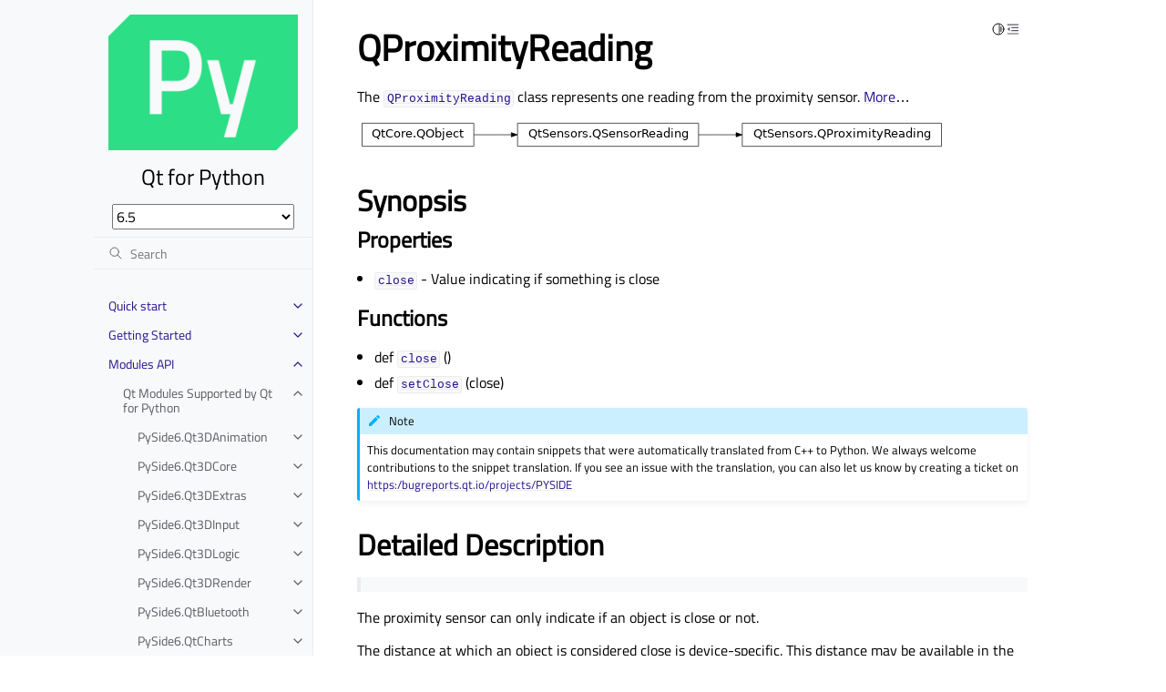

--- FILE ---
content_type: text/html
request_url: https://doc.qt.io/qtforpython-6.5/PySide6/QtSensors/QProximityReading.html
body_size: 31929
content:
<!doctype html>
<html class="no-js" lang="en">
  <head><meta charset="utf-8"/>
    <meta name="viewport" content="width=device-width,initial-scale=1"/>
    <meta name="color-scheme" content="light dark"><meta name="generator" content="Docutils 0.19: https://docutils.sourceforge.io/" />
<link rel="search" title="Search" href="../../search.html" /><link rel="next" title="QProximitySensor" href="QProximitySensor.html" /><link rel="prev" title="QProximityFilter" href="QProximityFilter.html" />

    <!-- Generated with Sphinx 5.3.0 and Furo 2023.03.27 -->
        <title>QProximityReading - Qt for Python</title>
      <link rel="stylesheet" type="text/css" href="../../_static/pygments.css" />
    <link rel="stylesheet" type="text/css" href="../../_static/styles/furo.css?digest=fad236701ea90a88636c2a8c73b44ae642ed2a53" />
    <link rel="stylesheet" type="text/css" href="../../_static/graphviz.css" />
    <link rel="stylesheet" type="text/css" href="../../_static/copybutton.css" />
    <link rel="stylesheet" type="text/css" href="../../_static/design-style.1e8bd061cd6da7fc9cf755528e8ffc24.min.css" />
    <link rel="stylesheet" type="text/css" href="../../_static/styles/furo-extensions.css?digest=30d1aed668e5c3a91c3e3bf6a60b675221979f0e" />
    <link rel="stylesheet" type="text/css" href="../../_static/css/qt_font.css" />
    <link rel="stylesheet" type="text/css" href="../../_static/css/qt_style.css" />
    
    


<style>
  body {
    --color-code-background: #eeffcc;
  --color-code-foreground: black;
  --color-brand-primary: #27138b;
  --color-brand-content: #27138b;
  --color-admonition-title--important: #27138b;
  --font-stack: 'Titillium Web', sans-serif;
  
  }
  @media not print {
    body[data-theme="dark"] {
      --color-code-background: #272822;
  --color-code-foreground: #f8f8f2;
  --color-brand-primary: #2cde85;
  --color-brand-content: #2cde85;
  --color-admonition-title--important: #2cde85;
  --color-admonition-title-background--important: #474b53;
  --font-stack: 'Titillium Web', sans-serif;
  
    }
    @media (prefers-color-scheme: dark) {
      body:not([data-theme="light"]) {
        --color-code-background: #272822;
  --color-code-foreground: #f8f8f2;
  --color-brand-primary: #2cde85;
  --color-brand-content: #2cde85;
  --color-admonition-title--important: #2cde85;
  --color-admonition-title-background--important: #474b53;
  --font-stack: 'Titillium Web', sans-serif;
  
      }
    }
  }
</style></head>
  <body>
    
    <script>
      document.body.dataset.theme = localStorage.getItem("theme") || "auto";
    </script>
    

<svg xmlns="http://www.w3.org/2000/svg" style="display: none;">
  <symbol id="svg-toc" viewBox="0 0 24 24">
    <title>Contents</title>
    <svg stroke="currentColor" fill="currentColor" stroke-width="0" viewBox="0 0 1024 1024">
      <path d="M408 442h480c4.4 0 8-3.6 8-8v-56c0-4.4-3.6-8-8-8H408c-4.4 0-8 3.6-8 8v56c0 4.4 3.6 8 8 8zm-8 204c0 4.4 3.6 8 8 8h480c4.4 0 8-3.6 8-8v-56c0-4.4-3.6-8-8-8H408c-4.4 0-8 3.6-8 8v56zm504-486H120c-4.4 0-8 3.6-8 8v56c0 4.4 3.6 8 8 8h784c4.4 0 8-3.6 8-8v-56c0-4.4-3.6-8-8-8zm0 632H120c-4.4 0-8 3.6-8 8v56c0 4.4 3.6 8 8 8h784c4.4 0 8-3.6 8-8v-56c0-4.4-3.6-8-8-8zM115.4 518.9L271.7 642c5.8 4.6 14.4.5 14.4-6.9V388.9c0-7.4-8.5-11.5-14.4-6.9L115.4 505.1a8.74 8.74 0 0 0 0 13.8z"/>
    </svg>
  </symbol>
  <symbol id="svg-menu" viewBox="0 0 24 24">
    <title>Menu</title>
    <svg xmlns="http://www.w3.org/2000/svg" viewBox="0 0 24 24" fill="none" stroke="currentColor"
      stroke-width="2" stroke-linecap="round" stroke-linejoin="round" class="feather-menu">
      <line x1="3" y1="12" x2="21" y2="12"></line>
      <line x1="3" y1="6" x2="21" y2="6"></line>
      <line x1="3" y1="18" x2="21" y2="18"></line>
    </svg>
  </symbol>
  <symbol id="svg-arrow-right" viewBox="0 0 24 24">
    <title>Expand</title>
    <svg xmlns="http://www.w3.org/2000/svg" viewBox="0 0 24 24" fill="none" stroke="currentColor"
      stroke-width="2" stroke-linecap="round" stroke-linejoin="round" class="feather-chevron-right">
      <polyline points="9 18 15 12 9 6"></polyline>
    </svg>
  </symbol>
  <symbol id="svg-sun" viewBox="0 0 24 24">
    <title>Light mode</title>
    <svg xmlns="http://www.w3.org/2000/svg" viewBox="0 0 24 24" fill="none" stroke="currentColor"
      stroke-width="1.5" stroke-linecap="round" stroke-linejoin="round" class="feather-sun">
      <circle cx="12" cy="12" r="5"></circle>
      <line x1="12" y1="1" x2="12" y2="3"></line>
      <line x1="12" y1="21" x2="12" y2="23"></line>
      <line x1="4.22" y1="4.22" x2="5.64" y2="5.64"></line>
      <line x1="18.36" y1="18.36" x2="19.78" y2="19.78"></line>
      <line x1="1" y1="12" x2="3" y2="12"></line>
      <line x1="21" y1="12" x2="23" y2="12"></line>
      <line x1="4.22" y1="19.78" x2="5.64" y2="18.36"></line>
      <line x1="18.36" y1="5.64" x2="19.78" y2="4.22"></line>
    </svg>
  </symbol>
  <symbol id="svg-moon" viewBox="0 0 24 24">
    <title>Dark mode</title>
    <svg xmlns="http://www.w3.org/2000/svg" viewBox="0 0 24 24" fill="none" stroke="currentColor"
      stroke-width="1.5" stroke-linecap="round" stroke-linejoin="round" class="icon-tabler-moon">
      <path stroke="none" d="M0 0h24v24H0z" fill="none" />
      <path d="M12 3c.132 0 .263 0 .393 0a7.5 7.5 0 0 0 7.92 12.446a9 9 0 1 1 -8.313 -12.454z" />
    </svg>
  </symbol>
  <symbol id="svg-sun-half" viewBox="0 0 24 24">
    <title>Auto light/dark mode</title>
    <svg xmlns="http://www.w3.org/2000/svg" viewBox="0 0 24 24" fill="none" stroke="currentColor"
      stroke-width="1.5" stroke-linecap="round" stroke-linejoin="round" class="icon-tabler-shadow">
      <path stroke="none" d="M0 0h24v24H0z" fill="none"/>
      <circle cx="12" cy="12" r="9" />
      <path d="M13 12h5" />
      <path d="M13 15h4" />
      <path d="M13 18h1" />
      <path d="M13 9h4" />
      <path d="M13 6h1" />
    </svg>
  </symbol>
</svg>

<input type="checkbox" class="sidebar-toggle" name="__navigation" id="__navigation">
<input type="checkbox" class="sidebar-toggle" name="__toc" id="__toc">
<label class="overlay sidebar-overlay" for="__navigation">
  <div class="visually-hidden">Hide navigation sidebar</div>
</label>
<label class="overlay toc-overlay" for="__toc">
  <div class="visually-hidden">Hide table of contents sidebar</div>
</label>



<div class="page">
  <header class="mobile-header">
    <div class="header-left">
      <label class="nav-overlay-icon" for="__navigation">
        <div class="visually-hidden">Toggle site navigation sidebar</div>
        <i class="icon"><svg><use href="#svg-menu"></use></svg></i>
      </label>
    </div>
    <div class="header-center">
      <a href="../../index.html"><div class="brand">Qt for Python</div></a>
    </div>
    <div class="header-right">
      <div class="theme-toggle-container theme-toggle-header">
        <button class="theme-toggle">
          <div class="visually-hidden">Toggle Light / Dark / Auto color theme</div>
          <svg class="theme-icon-when-auto"><use href="#svg-sun-half"></use></svg>
          <svg class="theme-icon-when-dark"><use href="#svg-moon"></use></svg>
          <svg class="theme-icon-when-light"><use href="#svg-sun"></use></svg>
        </button>
      </div>
      <label class="toc-overlay-icon toc-header-icon" for="__toc">
        <div class="visually-hidden">Toggle table of contents sidebar</div>
        <i class="icon"><svg><use href="#svg-toc"></use></svg></i>
      </label>
    </div>
  </header>
  <aside class="sidebar-drawer">
    <div class="sidebar-container">
      
      <div class="sidebar-sticky"><a class="sidebar-brand centered" href="../../index.html">
  
  <div class="sidebar-logo-container">
    <img class="sidebar-logo" src="../../_static/qtforpython.png" alt="Logo"/>
  </div>
  
  <span class="sidebar-brand-text">Qt for Python</span>
  
</a><select id="qds-vdropdown" style="visibility:hidden;margin:0px 20px;"></select>
<form class="sidebar-search-container" method="get" action="../../search.html" role="search">
  <input class="sidebar-search" placeholder="Search" name="q" aria-label="Search">
  <input type="hidden" name="check_keywords" value="yes">
  <input type="hidden" name="area" value="default">
</form>
<div id="searchbox"></div><div class="sidebar-scroll"><div class="sidebar-tree">
  <ul class="current">
<li class="toctree-l1 has-children"><a class="reference internal" href="../../quickstart.html">Quick start</a><input class="toctree-checkbox" id="toctree-checkbox-1" name="toctree-checkbox-1" role="switch" type="checkbox"/><label for="toctree-checkbox-1"><div class="visually-hidden">Toggle child pages in navigation</div><i class="icon"><svg><use href="#svg-arrow-right"></use></svg></i></label><ul>
<li class="toctree-l2"><a class="reference internal" href="../../faq/whatisqt.html">Qt, QML, Widgets…What Is The Difference?</a></li>
<li class="toctree-l2"><a class="reference internal" href="../../faq/whichide.html">Which IDEs Are Compatible?</a></li>
<li class="toctree-l2"><a class="reference internal" href="../../faq/whatisshiboken.html">Binding Generation: What Is Shiboken?</a></li>
<li class="toctree-l2"><a class="reference internal" href="../../faq/typesoffiles.html">File Types</a></li>
<li class="toctree-l2"><a class="reference internal" href="../../faq/distribution.html">Distributing Your Application to Other Systems/Platforms</a></li>
<li class="toctree-l2"><a class="reference internal" href="../../faq/whyqtforpython.html">Why Qt for Python?</a></li>
</ul>
</li>
<li class="toctree-l1 has-children"><a class="reference internal" href="../../gettingstarted/index.html">Getting Started</a><input class="toctree-checkbox" id="toctree-checkbox-2" name="toctree-checkbox-2" role="switch" type="checkbox"/><label for="toctree-checkbox-2"><div class="visually-hidden">Toggle child pages in navigation</div><i class="icon"><svg><use href="#svg-arrow-right"></use></svg></i></label><ul>
<li class="toctree-l2"><a class="reference internal" href="../../gettingstarted/linux.html">Getting Started on Linux</a></li>
<li class="toctree-l2"><a class="reference internal" href="../../gettingstarted/macOS.html">Getting Started on macOS</a></li>
<li class="toctree-l2"><a class="reference internal" href="../../gettingstarted/windows.html">Getting Started on Windows</a></li>
<li class="toctree-l2"><a class="reference internal" href="../../gettingstarted/package_details.html">Package Details</a></li>
<li class="toctree-l2"><a class="reference internal" href="../../gettingstarted/porting_from2.html">Porting Applications from PySide2 to PySide6</a></li>
</ul>
</li>
<li class="toctree-l1 current has-children"><a class="reference internal" href="../../api.html">Modules API</a><input checked="" class="toctree-checkbox" id="toctree-checkbox-3" name="toctree-checkbox-3" role="switch" type="checkbox"/><label for="toctree-checkbox-3"><div class="visually-hidden">Toggle child pages in navigation</div><i class="icon"><svg><use href="#svg-arrow-right"></use></svg></i></label><ul class="current">
<li class="toctree-l2 current has-children"><a class="reference internal" href="../../modules.html">Qt Modules Supported by Qt for Python</a><input checked="" class="toctree-checkbox" id="toctree-checkbox-4" name="toctree-checkbox-4" role="switch" type="checkbox"/><label for="toctree-checkbox-4"><div class="visually-hidden">Toggle child pages in navigation</div><i class="icon"><svg><use href="#svg-arrow-right"></use></svg></i></label><ul class="current">
<li class="toctree-l3 has-children"><a class="reference internal" href="../Qt3DAnimation/index.html">PySide6.Qt3DAnimation</a><input class="toctree-checkbox" id="toctree-checkbox-5" name="toctree-checkbox-5" role="switch" type="checkbox"/><label for="toctree-checkbox-5"><div class="visually-hidden">Toggle child pages in navigation</div><i class="icon"><svg><use href="#svg-arrow-right"></use></svg></i></label><ul>
<li class="toctree-l4"><a class="reference internal" href="../Qt3DAnimation/QAbstractAnimation.html">QAbstractAnimation</a></li>
<li class="toctree-l4"><a class="reference internal" href="../Qt3DAnimation/QAbstractAnimationClip.html">QAbstractAnimationClip</a></li>
<li class="toctree-l4"><a class="reference internal" href="../Qt3DAnimation/QAbstractChannelMapping.html">QAbstractChannelMapping</a></li>
<li class="toctree-l4"><a class="reference internal" href="../Qt3DAnimation/QAbstractClipAnimator.html">QAbstractClipAnimator</a></li>
<li class="toctree-l4"><a class="reference internal" href="../Qt3DAnimation/QAbstractClipBlendNode.html">QAbstractClipBlendNode</a></li>
<li class="toctree-l4"><a class="reference internal" href="../Qt3DAnimation/QAdditiveClipBlend.html">QAdditiveClipBlend</a></li>
<li class="toctree-l4"><a class="reference internal" href="../Qt3DAnimation/QAnimationAspect.html">QAnimationAspect</a></li>
<li class="toctree-l4"><a class="reference internal" href="../Qt3DAnimation/QAnimationCallback.html">QAnimationCallback</a></li>
<li class="toctree-l4"><a class="reference internal" href="../Qt3DAnimation/QAnimationClip.html">QAnimationClip</a></li>
<li class="toctree-l4"><a class="reference internal" href="../Qt3DAnimation/QAnimationClipData.html">QAnimationClipData</a></li>
<li class="toctree-l4"><a class="reference internal" href="../Qt3DAnimation/QAnimationClipLoader.html">QAnimationClipLoader</a></li>
<li class="toctree-l4"><a class="reference internal" href="../Qt3DAnimation/QAnimationController.html">QAnimationController</a></li>
<li class="toctree-l4"><a class="reference internal" href="../Qt3DAnimation/QAnimationGroup.html">QAnimationGroup</a></li>
<li class="toctree-l4"><a class="reference internal" href="../Qt3DAnimation/QBlendedClipAnimator.html">QBlendedClipAnimator</a></li>
<li class="toctree-l4"><a class="reference internal" href="../Qt3DAnimation/QChannel.html">QChannel</a></li>
<li class="toctree-l4"><a class="reference internal" href="../Qt3DAnimation/QChannelComponent.html">QChannelComponent</a></li>
<li class="toctree-l4"><a class="reference internal" href="../Qt3DAnimation/QChannelMapper.html">QChannelMapper</a></li>
<li class="toctree-l4"><a class="reference internal" href="../Qt3DAnimation/QChannelMapping.html">QChannelMapping</a></li>
<li class="toctree-l4"><a class="reference internal" href="../Qt3DAnimation/QClipAnimator.html">QClipAnimator</a></li>
<li class="toctree-l4"><a class="reference internal" href="../Qt3DAnimation/QClipBlendValue.html">QClipBlendValue</a></li>
<li class="toctree-l4"><a class="reference internal" href="../Qt3DAnimation/QClock.html">QClock</a></li>
<li class="toctree-l4"><a class="reference internal" href="../Qt3DAnimation/QKeyFrame.html">QKeyFrame</a></li>
<li class="toctree-l4"><a class="reference internal" href="../Qt3DAnimation/QKeyframeAnimation.html">QKeyframeAnimation</a></li>
<li class="toctree-l4"><a class="reference internal" href="../Qt3DAnimation/QLerpClipBlend.html">QLerpClipBlend</a></li>
<li class="toctree-l4"><a class="reference internal" href="../Qt3DAnimation/QMorphTarget.html">QMorphTarget</a></li>
<li class="toctree-l4"><a class="reference internal" href="../Qt3DAnimation/QMorphingAnimation.html">QMorphingAnimation</a></li>
<li class="toctree-l4"><a class="reference internal" href="../Qt3DAnimation/QSkeletonMapping.html">QSkeletonMapping</a></li>
<li class="toctree-l4"><a class="reference internal" href="../Qt3DAnimation/QVertexBlendAnimation.html">QVertexBlendAnimation</a></li>
<li class="toctree-l4"><a class="reference internal" href="../Qt3DAnimation/Qt3DAnimation.html">Qt3DAnimation</a></li>
</ul>
</li>
<li class="toctree-l3 has-children"><a class="reference internal" href="../Qt3DCore/index.html">PySide6.Qt3DCore</a><input class="toctree-checkbox" id="toctree-checkbox-6" name="toctree-checkbox-6" role="switch" type="checkbox"/><label for="toctree-checkbox-6"><div class="visually-hidden">Toggle child pages in navigation</div><i class="icon"><svg><use href="#svg-arrow-right"></use></svg></i></label><ul>
<li class="toctree-l4"><a class="reference internal" href="../Qt3DCore/QAbstractAspect.html">QAbstractAspect</a></li>
<li class="toctree-l4"><a class="reference internal" href="../Qt3DCore/QAbstractFunctor.html">QAbstractFunctor</a></li>
<li class="toctree-l4"><a class="reference internal" href="../Qt3DCore/QAbstractSkeleton.html">QAbstractSkeleton</a></li>
<li class="toctree-l4"><a class="reference internal" href="../Qt3DCore/QArmature.html">QArmature</a></li>
<li class="toctree-l4"><a class="reference internal" href="../Qt3DCore/QAspectEngine.html">QAspectEngine</a></li>
<li class="toctree-l4"><a class="reference internal" href="../Qt3DCore/QAspectJob.html">QAspectJob</a></li>
<li class="toctree-l4"><a class="reference internal" href="../Qt3DCore/QAttribute.html">QAttribute</a></li>
<li class="toctree-l4"><a class="reference internal" href="../Qt3DCore/QBackendNode.html">QBackendNode</a></li>
<li class="toctree-l4"><a class="reference internal" href="../Qt3DCore/QBackendNodeMapper.html">QBackendNodeMapper</a></li>
<li class="toctree-l4"><a class="reference internal" href="../Qt3DCore/QBoundingVolume.html">QBoundingVolume</a></li>
<li class="toctree-l4"><a class="reference internal" href="../Qt3DCore/QBuffer.html">QBuffer</a></li>
<li class="toctree-l4"><a class="reference internal" href="../Qt3DCore/QComponent.html">QComponent</a></li>
<li class="toctree-l4"><a class="reference internal" href="../Qt3DCore/QCoreSettings.html">QCoreSettings</a></li>
<li class="toctree-l4"><a class="reference internal" href="../Qt3DCore/QEntity.html">QEntity</a></li>
<li class="toctree-l4"><a class="reference internal" href="../Qt3DCore/QGeometry.html">QGeometry</a></li>
<li class="toctree-l4"><a class="reference internal" href="../Qt3DCore/QGeometryView.html">QGeometryView</a></li>
<li class="toctree-l4"><a class="reference internal" href="../Qt3DCore/QJoint.html">QJoint</a></li>
<li class="toctree-l4"><a class="reference internal" href="../Qt3DCore/QNode.html">QNode</a></li>
<li class="toctree-l4"><a class="reference internal" href="../Qt3DCore/QNodeId.html">QNodeId</a></li>
<li class="toctree-l4"><a class="reference internal" href="../Qt3DCore/QNodeIdTypePair.html">QNodeIdTypePair</a></li>
<li class="toctree-l4"><a class="reference internal" href="../Qt3DCore/QSkeleton.html">QSkeleton</a></li>
<li class="toctree-l4"><a class="reference internal" href="../Qt3DCore/QSkeletonLoader.html">QSkeletonLoader</a></li>
<li class="toctree-l4"><a class="reference internal" href="../Qt3DCore/QTransform.html">QTransform</a></li>
<li class="toctree-l4"><a class="reference internal" href="../Qt3DCore/Qt3DCore.html">Qt3DCore</a></li>
</ul>
</li>
<li class="toctree-l3 has-children"><a class="reference internal" href="../Qt3DExtras/index.html">PySide6.Qt3DExtras</a><input class="toctree-checkbox" id="toctree-checkbox-7" name="toctree-checkbox-7" role="switch" type="checkbox"/><label for="toctree-checkbox-7"><div class="visually-hidden">Toggle child pages in navigation</div><i class="icon"><svg><use href="#svg-arrow-right"></use></svg></i></label><ul>
<li class="toctree-l4"><a class="reference internal" href="../Qt3DExtras/InputState.html">InputState</a></li>
<li class="toctree-l4"><a class="reference internal" href="../Qt3DExtras/QAbstractCameraController.html">QAbstractCameraController</a></li>
<li class="toctree-l4"><a class="reference internal" href="../Qt3DExtras/QAbstractSpriteSheet.html">QAbstractSpriteSheet</a></li>
<li class="toctree-l4"><a class="reference internal" href="../Qt3DExtras/QConeGeometry.html">QConeGeometry</a></li>
<li class="toctree-l4"><a class="reference internal" href="../Qt3DExtras/QConeGeometryView.html">QConeGeometryView</a></li>
<li class="toctree-l4"><a class="reference internal" href="../Qt3DExtras/QConeMesh.html">QConeMesh</a></li>
<li class="toctree-l4"><a class="reference internal" href="../Qt3DExtras/QCuboidGeometry.html">QCuboidGeometry</a></li>
<li class="toctree-l4"><a class="reference internal" href="../Qt3DExtras/QCuboidGeometryView.html">QCuboidGeometryView</a></li>
<li class="toctree-l4"><a class="reference internal" href="../Qt3DExtras/QCuboidMesh.html">QCuboidMesh</a></li>
<li class="toctree-l4"><a class="reference internal" href="../Qt3DExtras/QCylinderGeometry.html">QCylinderGeometry</a></li>
<li class="toctree-l4"><a class="reference internal" href="../Qt3DExtras/QCylinderGeometryView.html">QCylinderGeometryView</a></li>
<li class="toctree-l4"><a class="reference internal" href="../Qt3DExtras/QCylinderMesh.html">QCylinderMesh</a></li>
<li class="toctree-l4"><a class="reference internal" href="../Qt3DExtras/QDiffuseMapMaterial.html">QDiffuseMapMaterial</a></li>
<li class="toctree-l4"><a class="reference internal" href="../Qt3DExtras/QDiffuseSpecularMapMaterial.html">QDiffuseSpecularMapMaterial</a></li>
<li class="toctree-l4"><a class="reference internal" href="../Qt3DExtras/QDiffuseSpecularMaterial.html">QDiffuseSpecularMaterial</a></li>
<li class="toctree-l4"><a class="reference internal" href="../Qt3DExtras/QExtrudedTextGeometry.html">QExtrudedTextGeometry</a></li>
<li class="toctree-l4"><a class="reference internal" href="../Qt3DExtras/QExtrudedTextMesh.html">QExtrudedTextMesh</a></li>
<li class="toctree-l4"><a class="reference internal" href="../Qt3DExtras/QFirstPersonCameraController.html">QFirstPersonCameraController</a></li>
<li class="toctree-l4"><a class="reference internal" href="../Qt3DExtras/QForwardRenderer.html">QForwardRenderer</a></li>
<li class="toctree-l4"><a class="reference internal" href="../Qt3DExtras/QGoochMaterial.html">QGoochMaterial</a></li>
<li class="toctree-l4"><a class="reference internal" href="../Qt3DExtras/QMetalRoughMaterial.html">QMetalRoughMaterial</a></li>
<li class="toctree-l4"><a class="reference internal" href="../Qt3DExtras/QMorphPhongMaterial.html">QMorphPhongMaterial</a></li>
<li class="toctree-l4"><a class="reference internal" href="../Qt3DExtras/QNormalDiffuseMapAlphaMaterial.html">QNormalDiffuseMapAlphaMaterial</a></li>
<li class="toctree-l4"><a class="reference internal" href="../Qt3DExtras/QNormalDiffuseMapMaterial.html">QNormalDiffuseMapMaterial</a></li>
<li class="toctree-l4"><a class="reference internal" href="../Qt3DExtras/QNormalDiffuseSpecularMapMaterial.html">QNormalDiffuseSpecularMapMaterial</a></li>
<li class="toctree-l4"><a class="reference internal" href="../Qt3DExtras/QOrbitCameraController.html">QOrbitCameraController</a></li>
<li class="toctree-l4"><a class="reference internal" href="../Qt3DExtras/QPerVertexColorMaterial.html">QPerVertexColorMaterial</a></li>
<li class="toctree-l4"><a class="reference internal" href="../Qt3DExtras/QPhongAlphaMaterial.html">QPhongAlphaMaterial</a></li>
<li class="toctree-l4"><a class="reference internal" href="../Qt3DExtras/QPhongMaterial.html">QPhongMaterial</a></li>
<li class="toctree-l4"><a class="reference internal" href="../Qt3DExtras/QPlaneGeometry.html">QPlaneGeometry</a></li>
<li class="toctree-l4"><a class="reference internal" href="../Qt3DExtras/QPlaneGeometryView.html">QPlaneGeometryView</a></li>
<li class="toctree-l4"><a class="reference internal" href="../Qt3DExtras/QPlaneMesh.html">QPlaneMesh</a></li>
<li class="toctree-l4"><a class="reference internal" href="../Qt3DExtras/QSkyboxEntity.html">QSkyboxEntity</a></li>
<li class="toctree-l4"><a class="reference internal" href="../Qt3DExtras/QSphereGeometry.html">QSphereGeometry</a></li>
<li class="toctree-l4"><a class="reference internal" href="../Qt3DExtras/QSphereGeometryView.html">QSphereGeometryView</a></li>
<li class="toctree-l4"><a class="reference internal" href="../Qt3DExtras/QSphereMesh.html">QSphereMesh</a></li>
<li class="toctree-l4"><a class="reference internal" href="../Qt3DExtras/QSpriteGrid.html">QSpriteGrid</a></li>
<li class="toctree-l4"><a class="reference internal" href="../Qt3DExtras/QSpriteSheet.html">QSpriteSheet</a></li>
<li class="toctree-l4"><a class="reference internal" href="../Qt3DExtras/QSpriteSheetItem.html">QSpriteSheetItem</a></li>
<li class="toctree-l4"><a class="reference internal" href="../Qt3DExtras/QText2DEntity.html">QText2DEntity</a></li>
<li class="toctree-l4"><a class="reference internal" href="../Qt3DExtras/QTextureMaterial.html">QTextureMaterial</a></li>
<li class="toctree-l4"><a class="reference internal" href="../Qt3DExtras/QTorusGeometry.html">QTorusGeometry</a></li>
<li class="toctree-l4"><a class="reference internal" href="../Qt3DExtras/QTorusGeometryView.html">QTorusGeometryView</a></li>
<li class="toctree-l4"><a class="reference internal" href="../Qt3DExtras/QTorusMesh.html">QTorusMesh</a></li>
<li class="toctree-l4"><a class="reference internal" href="../Qt3DExtras/Qt3DExtras.html">Qt3DExtras</a></li>
<li class="toctree-l4"><a class="reference internal" href="../Qt3DExtras/Qt3DWindow.html">Qt3DWindow</a></li>
</ul>
</li>
<li class="toctree-l3 has-children"><a class="reference internal" href="../Qt3DInput/index.html">PySide6.Qt3DInput</a><input class="toctree-checkbox" id="toctree-checkbox-8" name="toctree-checkbox-8" role="switch" type="checkbox"/><label for="toctree-checkbox-8"><div class="visually-hidden">Toggle child pages in navigation</div><i class="icon"><svg><use href="#svg-arrow-right"></use></svg></i></label><ul>
<li class="toctree-l4"><a class="reference internal" href="../Qt3DInput/QAbstractActionInput.html">QAbstractActionInput</a></li>
<li class="toctree-l4"><a class="reference internal" href="../Qt3DInput/QAbstractAxisInput.html">QAbstractAxisInput</a></li>
<li class="toctree-l4"><a class="reference internal" href="../Qt3DInput/QAbstractPhysicalDevice.html">QAbstractPhysicalDevice</a></li>
<li class="toctree-l4"><a class="reference internal" href="../Qt3DInput/QAction.html">QAction</a></li>
<li class="toctree-l4"><a class="reference internal" href="../Qt3DInput/QActionInput.html">QActionInput</a></li>
<li class="toctree-l4"><a class="reference internal" href="../Qt3DInput/QAnalogAxisInput.html">QAnalogAxisInput</a></li>
<li class="toctree-l4"><a class="reference internal" href="../Qt3DInput/QAxis.html">QAxis</a></li>
<li class="toctree-l4"><a class="reference internal" href="../Qt3DInput/QAxisAccumulator.html">QAxisAccumulator</a></li>
<li class="toctree-l4"><a class="reference internal" href="../Qt3DInput/QAxisSetting.html">QAxisSetting</a></li>
<li class="toctree-l4"><a class="reference internal" href="../Qt3DInput/QButtonAxisInput.html">QButtonAxisInput</a></li>
<li class="toctree-l4"><a class="reference internal" href="../Qt3DInput/QInputAspect.html">QInputAspect</a></li>
<li class="toctree-l4"><a class="reference internal" href="../Qt3DInput/QInputChord.html">QInputChord</a></li>
<li class="toctree-l4"><a class="reference internal" href="../Qt3DInput/QInputSequence.html">QInputSequence</a></li>
<li class="toctree-l4"><a class="reference internal" href="../Qt3DInput/QInputSettings.html">QInputSettings</a></li>
<li class="toctree-l4"><a class="reference internal" href="../Qt3DInput/QKeyEvent.html">QKeyEvent</a></li>
<li class="toctree-l4"><a class="reference internal" href="../Qt3DInput/QKeyboardDevice.html">QKeyboardDevice</a></li>
<li class="toctree-l4"><a class="reference internal" href="../Qt3DInput/QKeyboardHandler.html">QKeyboardHandler</a></li>
<li class="toctree-l4"><a class="reference internal" href="../Qt3DInput/QLogicalDevice.html">QLogicalDevice</a></li>
<li class="toctree-l4"><a class="reference internal" href="../Qt3DInput/QMouseDevice.html">QMouseDevice</a></li>
<li class="toctree-l4"><a class="reference internal" href="../Qt3DInput/QMouseEvent.html">QMouseEvent</a></li>
<li class="toctree-l4"><a class="reference internal" href="../Qt3DInput/QMouseHandler.html">QMouseHandler</a></li>
<li class="toctree-l4"><a class="reference internal" href="../Qt3DInput/QWheelEvent.html">QWheelEvent</a></li>
<li class="toctree-l4"><a class="reference internal" href="../Qt3DInput/Qt3DInput.html">Qt3DInput</a></li>
</ul>
</li>
<li class="toctree-l3 has-children"><a class="reference internal" href="../Qt3DLogic/index.html">PySide6.Qt3DLogic</a><input class="toctree-checkbox" id="toctree-checkbox-9" name="toctree-checkbox-9" role="switch" type="checkbox"/><label for="toctree-checkbox-9"><div class="visually-hidden">Toggle child pages in navigation</div><i class="icon"><svg><use href="#svg-arrow-right"></use></svg></i></label><ul>
<li class="toctree-l4"><a class="reference internal" href="../Qt3DLogic/QFrameAction.html">QFrameAction</a></li>
<li class="toctree-l4"><a class="reference internal" href="../Qt3DLogic/QLogicAspect.html">QLogicAspect</a></li>
<li class="toctree-l4"><a class="reference internal" href="../Qt3DLogic/Qt3DLogic.html">Qt3DLogic</a></li>
</ul>
</li>
<li class="toctree-l3 has-children"><a class="reference internal" href="../Qt3DRender/index.html">PySide6.Qt3DRender</a><input class="toctree-checkbox" id="toctree-checkbox-10" name="toctree-checkbox-10" role="switch" type="checkbox"/><label for="toctree-checkbox-10"><div class="visually-hidden">Toggle child pages in navigation</div><i class="icon"><svg><use href="#svg-arrow-right"></use></svg></i></label><ul>
<li class="toctree-l4"><a class="reference internal" href="../Qt3DRender/PropertyReaderInterface.html">PropertyReaderInterface</a></li>
<li class="toctree-l4"><a class="reference internal" href="../Qt3DRender/QAbstractLight.html">QAbstractLight</a></li>
<li class="toctree-l4"><a class="reference internal" href="../Qt3DRender/QAbstractRayCaster.html">QAbstractRayCaster</a></li>
<li class="toctree-l4"><a class="reference internal" href="../Qt3DRender/QAbstractTexture.html">QAbstractTexture</a></li>
<li class="toctree-l4"><a class="reference internal" href="../Qt3DRender/QAbstractTextureImage.html">QAbstractTextureImage</a></li>
<li class="toctree-l4"><a class="reference internal" href="../Qt3DRender/QAlphaCoverage.html">QAlphaCoverage</a></li>
<li class="toctree-l4"><a class="reference internal" href="../Qt3DRender/QAlphaTest.html">QAlphaTest</a></li>
<li class="toctree-l4"><a class="reference internal" href="../Qt3DRender/QBlendEquation.html">QBlendEquation</a></li>
<li class="toctree-l4"><a class="reference internal" href="../Qt3DRender/QBlendEquationArguments.html">QBlendEquationArguments</a></li>
<li class="toctree-l4"><a class="reference internal" href="../Qt3DRender/QBlitFramebuffer.html">QBlitFramebuffer</a></li>
<li class="toctree-l4"><a class="reference internal" href="../Qt3DRender/QBufferCapture.html">QBufferCapture</a></li>
<li class="toctree-l4"><a class="reference internal" href="../Qt3DRender/QCamera.html">QCamera</a></li>
<li class="toctree-l4"><a class="reference internal" href="../Qt3DRender/QCameraLens.html">QCameraLens</a></li>
<li class="toctree-l4"><a class="reference internal" href="../Qt3DRender/QCameraSelector.html">QCameraSelector</a></li>
<li class="toctree-l4"><a class="reference internal" href="../Qt3DRender/QClearBuffers.html">QClearBuffers</a></li>
<li class="toctree-l4"><a class="reference internal" href="../Qt3DRender/QClipPlane.html">QClipPlane</a></li>
<li class="toctree-l4"><a class="reference internal" href="../Qt3DRender/QColorMask.html">QColorMask</a></li>
<li class="toctree-l4"><a class="reference internal" href="../Qt3DRender/QComputeCommand.html">QComputeCommand</a></li>
<li class="toctree-l4"><a class="reference internal" href="../Qt3DRender/QCullFace.html">QCullFace</a></li>
<li class="toctree-l4"><a class="reference internal" href="../Qt3DRender/QDepthRange.html">QDepthRange</a></li>
<li class="toctree-l4"><a class="reference internal" href="../Qt3DRender/QDepthTest.html">QDepthTest</a></li>
<li class="toctree-l4"><a class="reference internal" href="../Qt3DRender/QDirectionalLight.html">QDirectionalLight</a></li>
<li class="toctree-l4"><a class="reference internal" href="../Qt3DRender/QDispatchCompute.html">QDispatchCompute</a></li>
<li class="toctree-l4"><a class="reference internal" href="../Qt3DRender/QDithering.html">QDithering</a></li>
<li class="toctree-l4"><a class="reference internal" href="../Qt3DRender/QEffect.html">QEffect</a></li>
<li class="toctree-l4"><a class="reference internal" href="../Qt3DRender/QEnvironmentLight.html">QEnvironmentLight</a></li>
<li class="toctree-l4"><a class="reference internal" href="../Qt3DRender/QFilterKey.html">QFilterKey</a></li>
<li class="toctree-l4"><a class="reference internal" href="../Qt3DRender/QFrameGraphNode.html">QFrameGraphNode</a></li>
<li class="toctree-l4"><a class="reference internal" href="../Qt3DRender/QFrontFace.html">QFrontFace</a></li>
<li class="toctree-l4"><a class="reference internal" href="../Qt3DRender/QFrustumCulling.html">QFrustumCulling</a></li>
<li class="toctree-l4"><a class="reference internal" href="../Qt3DRender/QGeometryRenderer.html">QGeometryRenderer</a></li>
<li class="toctree-l4"><a class="reference internal" href="../Qt3DRender/QGraphicsApiFilter.html">QGraphicsApiFilter</a></li>
<li class="toctree-l4"><a class="reference internal" href="../Qt3DRender/QLayer.html">QLayer</a></li>
<li class="toctree-l4"><a class="reference internal" href="../Qt3DRender/QLayerFilter.html">QLayerFilter</a></li>
<li class="toctree-l4"><a class="reference internal" href="../Qt3DRender/QLevelOfDetail.html">QLevelOfDetail</a></li>
<li class="toctree-l4"><a class="reference internal" href="../Qt3DRender/QLevelOfDetailBoundingSphere.html">QLevelOfDetailBoundingSphere</a></li>
<li class="toctree-l4"><a class="reference internal" href="../Qt3DRender/QLevelOfDetailSwitch.html">QLevelOfDetailSwitch</a></li>
<li class="toctree-l4"><a class="reference internal" href="../Qt3DRender/QLineWidth.html">QLineWidth</a></li>
<li class="toctree-l4"><a class="reference internal" href="../Qt3DRender/QMaterial.html">QMaterial</a></li>
<li class="toctree-l4"><a class="reference internal" href="../Qt3DRender/QMemoryBarrier.html">QMemoryBarrier</a></li>
<li class="toctree-l4"><a class="reference internal" href="../Qt3DRender/QMesh.html">QMesh</a></li>
<li class="toctree-l4"><a class="reference internal" href="../Qt3DRender/QMultiSampleAntiAliasing.html">QMultiSampleAntiAliasing</a></li>
<li class="toctree-l4"><a class="reference internal" href="../Qt3DRender/QNoDepthMask.html">QNoDepthMask</a></li>
<li class="toctree-l4"><a class="reference internal" href="../Qt3DRender/QNoDraw.html">QNoDraw</a></li>
<li class="toctree-l4"><a class="reference internal" href="../Qt3DRender/QNoPicking.html">QNoPicking</a></li>
<li class="toctree-l4"><a class="reference internal" href="../Qt3DRender/QObjectPicker.html">QObjectPicker</a></li>
<li class="toctree-l4"><a class="reference internal" href="../Qt3DRender/QPaintedTextureImage.html">QPaintedTextureImage</a></li>
<li class="toctree-l4"><a class="reference internal" href="../Qt3DRender/QParameter.html">QParameter</a></li>
<li class="toctree-l4"><a class="reference internal" href="../Qt3DRender/QPickEvent.html">QPickEvent</a></li>
<li class="toctree-l4"><a class="reference internal" href="../Qt3DRender/QPickLineEvent.html">QPickLineEvent</a></li>
<li class="toctree-l4"><a class="reference internal" href="../Qt3DRender/QPickPointEvent.html">QPickPointEvent</a></li>
<li class="toctree-l4"><a class="reference internal" href="../Qt3DRender/QPickTriangleEvent.html">QPickTriangleEvent</a></li>
<li class="toctree-l4"><a class="reference internal" href="../Qt3DRender/QPickingProxy.html">QPickingProxy</a></li>
<li class="toctree-l4"><a class="reference internal" href="../Qt3DRender/QPickingSettings.html">QPickingSettings</a></li>
<li class="toctree-l4"><a class="reference internal" href="../Qt3DRender/QPointLight.html">QPointLight</a></li>
<li class="toctree-l4"><a class="reference internal" href="../Qt3DRender/QPointSize.html">QPointSize</a></li>
<li class="toctree-l4"><a class="reference internal" href="../Qt3DRender/QPolygonOffset.html">QPolygonOffset</a></li>
<li class="toctree-l4"><a class="reference internal" href="../Qt3DRender/QProximityFilter.html">QProximityFilter</a></li>
<li class="toctree-l4"><a class="reference internal" href="../Qt3DRender/QRasterMode.html">QRasterMode</a></li>
<li class="toctree-l4"><a class="reference internal" href="../Qt3DRender/QRayCaster.html">QRayCaster</a></li>
<li class="toctree-l4"><a class="reference internal" href="../Qt3DRender/QRayCasterHit.html">QRayCasterHit</a></li>
<li class="toctree-l4"><a class="reference internal" href="../Qt3DRender/QRenderAspect.html">QRenderAspect</a></li>
<li class="toctree-l4"><a class="reference internal" href="../Qt3DRender/QRenderCapabilities.html">QRenderCapabilities</a></li>
<li class="toctree-l4"><a class="reference internal" href="../Qt3DRender/QRenderCapture.html">QRenderCapture</a></li>
<li class="toctree-l4"><a class="reference internal" href="../Qt3DRender/QRenderCaptureReply.html">QRenderCaptureReply</a></li>
<li class="toctree-l4"><a class="reference internal" href="../Qt3DRender/QRenderPass.html">QRenderPass</a></li>
<li class="toctree-l4"><a class="reference internal" href="../Qt3DRender/QRenderPassFilter.html">QRenderPassFilter</a></li>
<li class="toctree-l4"><a class="reference internal" href="../Qt3DRender/QRenderSettings.html">QRenderSettings</a></li>
<li class="toctree-l4"><a class="reference internal" href="../Qt3DRender/QRenderState.html">QRenderState</a></li>
<li class="toctree-l4"><a class="reference internal" href="../Qt3DRender/QRenderStateSet.html">QRenderStateSet</a></li>
<li class="toctree-l4"><a class="reference internal" href="../Qt3DRender/QRenderSurfaceSelector.html">QRenderSurfaceSelector</a></li>
<li class="toctree-l4"><a class="reference internal" href="../Qt3DRender/QRenderTarget.html">QRenderTarget</a></li>
<li class="toctree-l4"><a class="reference internal" href="../Qt3DRender/QRenderTargetOutput.html">QRenderTargetOutput</a></li>
<li class="toctree-l4"><a class="reference internal" href="../Qt3DRender/QRenderTargetSelector.html">QRenderTargetSelector</a></li>
<li class="toctree-l4"><a class="reference internal" href="../Qt3DRender/QSceneLoader.html">QSceneLoader</a></li>
<li class="toctree-l4"><a class="reference internal" href="../Qt3DRender/QScissorTest.html">QScissorTest</a></li>
<li class="toctree-l4"><a class="reference internal" href="../Qt3DRender/QScreenRayCaster.html">QScreenRayCaster</a></li>
<li class="toctree-l4"><a class="reference internal" href="../Qt3DRender/QSeamlessCubemap.html">QSeamlessCubemap</a></li>
<li class="toctree-l4"><a class="reference internal" href="../Qt3DRender/QSetFence.html">QSetFence</a></li>
<li class="toctree-l4"><a class="reference internal" href="../Qt3DRender/QShaderData.html">QShaderData</a></li>
<li class="toctree-l4"><a class="reference internal" href="../Qt3DRender/QShaderImage.html">QShaderImage</a></li>
<li class="toctree-l4"><a class="reference internal" href="../Qt3DRender/QShaderProgram.html">QShaderProgram</a></li>
<li class="toctree-l4"><a class="reference internal" href="../Qt3DRender/QShaderProgramBuilder.html">QShaderProgramBuilder</a></li>
<li class="toctree-l4"><a class="reference internal" href="../Qt3DRender/QSharedGLTexture.html">QSharedGLTexture</a></li>
<li class="toctree-l4"><a class="reference internal" href="../Qt3DRender/QSortPolicy.html">QSortPolicy</a></li>
<li class="toctree-l4"><a class="reference internal" href="../Qt3DRender/QSpotLight.html">QSpotLight</a></li>
<li class="toctree-l4"><a class="reference internal" href="../Qt3DRender/QStencilMask.html">QStencilMask</a></li>
<li class="toctree-l4"><a class="reference internal" href="../Qt3DRender/QStencilOperation.html">QStencilOperation</a></li>
<li class="toctree-l4"><a class="reference internal" href="../Qt3DRender/QStencilOperationArguments.html">QStencilOperationArguments</a></li>
<li class="toctree-l4"><a class="reference internal" href="../Qt3DRender/QStencilTest.html">QStencilTest</a></li>
<li class="toctree-l4"><a class="reference internal" href="../Qt3DRender/QStencilTestArguments.html">QStencilTestArguments</a></li>
<li class="toctree-l4"><a class="reference internal" href="../Qt3DRender/QSubtreeEnabler.html">QSubtreeEnabler</a></li>
<li class="toctree-l4"><a class="reference internal" href="../Qt3DRender/QTechnique.html">QTechnique</a></li>
<li class="toctree-l4"><a class="reference internal" href="../Qt3DRender/QTechniqueFilter.html">QTechniqueFilter</a></li>
<li class="toctree-l4"><a class="reference internal" href="../Qt3DRender/QTexture1D.html">QTexture1D</a></li>
<li class="toctree-l4"><a class="reference internal" href="../Qt3DRender/QTexture1DArray.html">QTexture1DArray</a></li>
<li class="toctree-l4"><a class="reference internal" href="../Qt3DRender/QTexture2D.html">QTexture2D</a></li>
<li class="toctree-l4"><a class="reference internal" href="../Qt3DRender/QTexture2DArray.html">QTexture2DArray</a></li>
<li class="toctree-l4"><a class="reference internal" href="../Qt3DRender/QTexture2DMultisample.html">QTexture2DMultisample</a></li>
<li class="toctree-l4"><a class="reference internal" href="../Qt3DRender/QTexture2DMultisampleArray.html">QTexture2DMultisampleArray</a></li>
<li class="toctree-l4"><a class="reference internal" href="../Qt3DRender/QTexture3D.html">QTexture3D</a></li>
<li class="toctree-l4"><a class="reference internal" href="../Qt3DRender/QTextureBuffer.html">QTextureBuffer</a></li>
<li class="toctree-l4"><a class="reference internal" href="../Qt3DRender/QTextureCubeMap.html">QTextureCubeMap</a></li>
<li class="toctree-l4"><a class="reference internal" href="../Qt3DRender/QTextureCubeMapArray.html">QTextureCubeMapArray</a></li>
<li class="toctree-l4"><a class="reference internal" href="../Qt3DRender/QTextureData.html">QTextureData</a></li>
<li class="toctree-l4"><a class="reference internal" href="../Qt3DRender/QTextureDataUpdate.html">QTextureDataUpdate</a></li>
<li class="toctree-l4"><a class="reference internal" href="../Qt3DRender/QTextureImage.html">QTextureImage</a></li>
<li class="toctree-l4"><a class="reference internal" href="../Qt3DRender/QTextureImageData.html">QTextureImageData</a></li>
<li class="toctree-l4"><a class="reference internal" href="../Qt3DRender/QTextureImageDataGenerator.html">QTextureImageDataGenerator</a></li>
<li class="toctree-l4"><a class="reference internal" href="../Qt3DRender/QTextureLoader.html">QTextureLoader</a></li>
<li class="toctree-l4"><a class="reference internal" href="../Qt3DRender/QTextureRectangle.html">QTextureRectangle</a></li>
<li class="toctree-l4"><a class="reference internal" href="../Qt3DRender/QTextureWrapMode.html">QTextureWrapMode</a></li>
<li class="toctree-l4"><a class="reference internal" href="../Qt3DRender/QViewport.html">QViewport</a></li>
<li class="toctree-l4"><a class="reference internal" href="../Qt3DRender/QWaitFence.html">QWaitFence</a></li>
<li class="toctree-l4"><a class="reference internal" href="../Qt3DRender/Qt3DRender.html">Qt3DRender</a></li>
</ul>
</li>
<li class="toctree-l3 has-children"><a class="reference internal" href="../QtBluetooth/index.html">PySide6.QtBluetooth</a><input class="toctree-checkbox" id="toctree-checkbox-11" name="toctree-checkbox-11" role="switch" type="checkbox"/><label for="toctree-checkbox-11"><div class="visually-hidden">Toggle child pages in navigation</div><i class="icon"><svg><use href="#svg-arrow-right"></use></svg></i></label><ul>
<li class="toctree-l4"><a class="reference internal" href="../QtBluetooth/AddressInfo.html">AddressInfo</a></li>
<li class="toctree-l4"><a class="reference internal" href="../QtBluetooth/Alternative.html">Alternative</a></li>
<li class="toctree-l4"><a class="reference internal" href="../QtBluetooth/QBluetooth.html">QBluetooth</a></li>
<li class="toctree-l4"><a class="reference internal" href="../QtBluetooth/QBluetoothAddress.html">QBluetoothAddress</a></li>
<li class="toctree-l4"><a class="reference internal" href="../QtBluetooth/QBluetoothDeviceDiscoveryAgent.html">QBluetoothDeviceDiscoveryAgent</a></li>
<li class="toctree-l4"><a class="reference internal" href="../QtBluetooth/QBluetoothDeviceInfo.html">QBluetoothDeviceInfo</a></li>
<li class="toctree-l4"><a class="reference internal" href="../QtBluetooth/QBluetoothHostInfo.html">QBluetoothHostInfo</a></li>
<li class="toctree-l4"><a class="reference internal" href="../QtBluetooth/QBluetoothLocalDevice.html">QBluetoothLocalDevice</a></li>
<li class="toctree-l4"><a class="reference internal" href="../QtBluetooth/QBluetoothServer.html">QBluetoothServer</a></li>
<li class="toctree-l4"><a class="reference internal" href="../QtBluetooth/QBluetoothServiceDiscoveryAgent.html">QBluetoothServiceDiscoveryAgent</a></li>
<li class="toctree-l4"><a class="reference internal" href="../QtBluetooth/QBluetoothServiceInfo.html">QBluetoothServiceInfo</a></li>
<li class="toctree-l4"><a class="reference internal" href="../QtBluetooth/QBluetoothSocket.html">QBluetoothSocket</a></li>
<li class="toctree-l4"><a class="reference internal" href="../QtBluetooth/QBluetoothUuid.html">QBluetoothUuid</a></li>
<li class="toctree-l4"><a class="reference internal" href="../QtBluetooth/QLowEnergyAdvertisingData.html">QLowEnergyAdvertisingData</a></li>
<li class="toctree-l4"><a class="reference internal" href="../QtBluetooth/QLowEnergyAdvertisingParameters.html">QLowEnergyAdvertisingParameters</a></li>
<li class="toctree-l4"><a class="reference internal" href="../QtBluetooth/QLowEnergyCharacteristic.html">QLowEnergyCharacteristic</a></li>
<li class="toctree-l4"><a class="reference internal" href="../QtBluetooth/QLowEnergyCharacteristicData.html">QLowEnergyCharacteristicData</a></li>
<li class="toctree-l4"><a class="reference internal" href="../QtBluetooth/QLowEnergyConnectionParameters.html">QLowEnergyConnectionParameters</a></li>
<li class="toctree-l4"><a class="reference internal" href="../QtBluetooth/QLowEnergyController.html">QLowEnergyController</a></li>
<li class="toctree-l4"><a class="reference internal" href="../QtBluetooth/QLowEnergyDescriptor.html">QLowEnergyDescriptor</a></li>
<li class="toctree-l4"><a class="reference internal" href="../QtBluetooth/QLowEnergyDescriptorData.html">QLowEnergyDescriptorData</a></li>
<li class="toctree-l4"><a class="reference internal" href="../QtBluetooth/QLowEnergyService.html">QLowEnergyService</a></li>
<li class="toctree-l4"><a class="reference internal" href="../QtBluetooth/QLowEnergyServiceData.html">QLowEnergyServiceData</a></li>
<li class="toctree-l4"><a class="reference internal" href="../QtBluetooth/Sequence.html">Sequence</a></li>
</ul>
</li>
<li class="toctree-l3 has-children"><a class="reference internal" href="../QtCharts/index.html">PySide6.QtCharts</a><input class="toctree-checkbox" id="toctree-checkbox-12" name="toctree-checkbox-12" role="switch" type="checkbox"/><label for="toctree-checkbox-12"><div class="visually-hidden">Toggle child pages in navigation</div><i class="icon"><svg><use href="#svg-arrow-right"></use></svg></i></label><ul>
<li class="toctree-l4"><a class="reference internal" href="../QtCharts/QAbstractAxis.html">QAbstractAxis</a></li>
<li class="toctree-l4"><a class="reference internal" href="../QtCharts/QAbstractBarSeries.html">QAbstractBarSeries</a></li>
<li class="toctree-l4"><a class="reference internal" href="../QtCharts/QAbstractSeries.html">QAbstractSeries</a></li>
<li class="toctree-l4"><a class="reference internal" href="../QtCharts/QAreaLegendMarker.html">QAreaLegendMarker</a></li>
<li class="toctree-l4"><a class="reference internal" href="../QtCharts/QAreaSeries.html">QAreaSeries</a></li>
<li class="toctree-l4"><a class="reference internal" href="../QtCharts/QBarCategoryAxis.html">QBarCategoryAxis</a></li>
<li class="toctree-l4"><a class="reference internal" href="../QtCharts/QBarLegendMarker.html">QBarLegendMarker</a></li>
<li class="toctree-l4"><a class="reference internal" href="../QtCharts/QBarModelMapper.html">QBarModelMapper</a></li>
<li class="toctree-l4"><a class="reference internal" href="../QtCharts/QBarSeries.html">QBarSeries</a></li>
<li class="toctree-l4"><a class="reference internal" href="../QtCharts/QBarSet.html">QBarSet</a></li>
<li class="toctree-l4"><a class="reference internal" href="../QtCharts/QBoxPlotLegendMarker.html">QBoxPlotLegendMarker</a></li>
<li class="toctree-l4"><a class="reference internal" href="../QtCharts/QBoxPlotModelMapper.html">QBoxPlotModelMapper</a></li>
<li class="toctree-l4"><a class="reference internal" href="../QtCharts/QBoxPlotSeries.html">QBoxPlotSeries</a></li>
<li class="toctree-l4"><a class="reference internal" href="../QtCharts/QBoxSet.html">QBoxSet</a></li>
<li class="toctree-l4"><a class="reference internal" href="../QtCharts/QCandlestickLegendMarker.html">QCandlestickLegendMarker</a></li>
<li class="toctree-l4"><a class="reference internal" href="../QtCharts/QCandlestickModelMapper.html">QCandlestickModelMapper</a></li>
<li class="toctree-l4"><a class="reference internal" href="../QtCharts/QCandlestickSeries.html">QCandlestickSeries</a></li>
<li class="toctree-l4"><a class="reference internal" href="../QtCharts/QCandlestickSet.html">QCandlestickSet</a></li>
<li class="toctree-l4"><a class="reference internal" href="../QtCharts/QCategoryAxis.html">QCategoryAxis</a></li>
<li class="toctree-l4"><a class="reference internal" href="../QtCharts/QChart.html">QChart</a></li>
<li class="toctree-l4"><a class="reference internal" href="../QtCharts/QChartView.html">QChartView</a></li>
<li class="toctree-l4"><a class="reference internal" href="../QtCharts/QDateTimeAxis.html">QDateTimeAxis</a></li>
<li class="toctree-l4"><a class="reference internal" href="../QtCharts/QHBarModelMapper.html">QHBarModelMapper</a></li>
<li class="toctree-l4"><a class="reference internal" href="../QtCharts/QHBoxPlotModelMapper.html">QHBoxPlotModelMapper</a></li>
<li class="toctree-l4"><a class="reference internal" href="../QtCharts/QHCandlestickModelMapper.html">QHCandlestickModelMapper</a></li>
<li class="toctree-l4"><a class="reference internal" href="../QtCharts/QHPieModelMapper.html">QHPieModelMapper</a></li>
<li class="toctree-l4"><a class="reference internal" href="../QtCharts/QHXYModelMapper.html">QHXYModelMapper</a></li>
<li class="toctree-l4"><a class="reference internal" href="../QtCharts/QHorizontalBarSeries.html">QHorizontalBarSeries</a></li>
<li class="toctree-l4"><a class="reference internal" href="../QtCharts/QHorizontalPercentBarSeries.html">QHorizontalPercentBarSeries</a></li>
<li class="toctree-l4"><a class="reference internal" href="../QtCharts/QHorizontalStackedBarSeries.html">QHorizontalStackedBarSeries</a></li>
<li class="toctree-l4"><a class="reference internal" href="../QtCharts/QLegend.html">QLegend</a></li>
<li class="toctree-l4"><a class="reference internal" href="../QtCharts/QLegendMarker.html">QLegendMarker</a></li>
<li class="toctree-l4"><a class="reference internal" href="../QtCharts/QLineSeries.html">QLineSeries</a></li>
<li class="toctree-l4"><a class="reference internal" href="../QtCharts/QLogValueAxis.html">QLogValueAxis</a></li>
<li class="toctree-l4"><a class="reference internal" href="../QtCharts/QPercentBarSeries.html">QPercentBarSeries</a></li>
<li class="toctree-l4"><a class="reference internal" href="../QtCharts/QPieLegendMarker.html">QPieLegendMarker</a></li>
<li class="toctree-l4"><a class="reference internal" href="../QtCharts/QPieModelMapper.html">QPieModelMapper</a></li>
<li class="toctree-l4"><a class="reference internal" href="../QtCharts/QPieSeries.html">QPieSeries</a></li>
<li class="toctree-l4"><a class="reference internal" href="../QtCharts/QPieSlice.html">QPieSlice</a></li>
<li class="toctree-l4"><a class="reference internal" href="../QtCharts/QPolarChart.html">QPolarChart</a></li>
<li class="toctree-l4"><a class="reference internal" href="../QtCharts/QScatterSeries.html">QScatterSeries</a></li>
<li class="toctree-l4"><a class="reference internal" href="../QtCharts/QSplineSeries.html">QSplineSeries</a></li>
<li class="toctree-l4"><a class="reference internal" href="../QtCharts/QStackedBarSeries.html">QStackedBarSeries</a></li>
<li class="toctree-l4"><a class="reference internal" href="../QtCharts/QVBarModelMapper.html">QVBarModelMapper</a></li>
<li class="toctree-l4"><a class="reference internal" href="../QtCharts/QVBoxPlotModelMapper.html">QVBoxPlotModelMapper</a></li>
<li class="toctree-l4"><a class="reference internal" href="../QtCharts/QVCandlestickModelMapper.html">QVCandlestickModelMapper</a></li>
<li class="toctree-l4"><a class="reference internal" href="../QtCharts/QVPieModelMapper.html">QVPieModelMapper</a></li>
<li class="toctree-l4"><a class="reference internal" href="../QtCharts/QVXYModelMapper.html">QVXYModelMapper</a></li>
<li class="toctree-l4"><a class="reference internal" href="../QtCharts/QValueAxis.html">QValueAxis</a></li>
<li class="toctree-l4"><a class="reference internal" href="../QtCharts/QXYLegendMarker.html">QXYLegendMarker</a></li>
<li class="toctree-l4"><a class="reference internal" href="../QtCharts/QXYModelMapper.html">QXYModelMapper</a></li>
<li class="toctree-l4"><a class="reference internal" href="../QtCharts/QXYSeries.html">QXYSeries</a></li>
</ul>
</li>
<li class="toctree-l3 has-children"><a class="reference internal" href="../QtCoap/index.html">PySide6.QtCoap</a><input class="toctree-checkbox" id="toctree-checkbox-13" name="toctree-checkbox-13" role="switch" type="checkbox"/><label for="toctree-checkbox-13"><div class="visually-hidden">Toggle child pages in navigation</div><i class="icon"><svg><use href="#svg-arrow-right"></use></svg></i></label><ul>
<li class="toctree-l4"><a class="reference internal" href="../QtCoap/QCoapClient.html">QCoapClient</a></li>
<li class="toctree-l4"><a class="reference internal" href="../QtCoap/QCoapMessage.html">QCoapMessage</a></li>
<li class="toctree-l4"><a class="reference internal" href="../QtCoap/QCoapOption.html">QCoapOption</a></li>
<li class="toctree-l4"><a class="reference internal" href="../QtCoap/QCoapPrivateKey.html">QCoapPrivateKey</a></li>
<li class="toctree-l4"><a class="reference internal" href="../QtCoap/QCoapReply.html">QCoapReply</a></li>
<li class="toctree-l4"><a class="reference internal" href="../QtCoap/QCoapRequest.html">QCoapRequest</a></li>
<li class="toctree-l4"><a class="reference internal" href="../QtCoap/QCoapResource.html">QCoapResource</a></li>
<li class="toctree-l4"><a class="reference internal" href="../QtCoap/QCoapResourceDiscoveryReply.html">QCoapResourceDiscoveryReply</a></li>
<li class="toctree-l4"><a class="reference internal" href="../QtCoap/QCoapSecurityConfiguration.html">QCoapSecurityConfiguration</a></li>
<li class="toctree-l4"><a class="reference internal" href="../QtCoap/QtCoap.html">QtCoap</a></li>
</ul>
</li>
<li class="toctree-l3 has-children"><a class="reference internal" href="../QtConcurrent/index.html">PySide6.QtConcurrent</a><input class="toctree-checkbox" id="toctree-checkbox-14" name="toctree-checkbox-14" role="switch" type="checkbox"/><label for="toctree-checkbox-14"><div class="visually-hidden">Toggle child pages in navigation</div><i class="icon"><svg><use href="#svg-arrow-right"></use></svg></i></label><ul>
<li class="toctree-l4"><a class="reference internal" href="../QtConcurrent/QFutureQString.html">QFutureQString</a></li>
<li class="toctree-l4"><a class="reference internal" href="../QtConcurrent/QFutureVoid.html">QFutureVoid</a></li>
<li class="toctree-l4"><a class="reference internal" href="../QtConcurrent/QFutureWatcherQString.html">QFutureWatcherQString</a></li>
<li class="toctree-l4"><a class="reference internal" href="../QtConcurrent/QFutureWatcherVoid.html">QFutureWatcherVoid</a></li>
<li class="toctree-l4"><a class="reference internal" href="../QtConcurrent/QtConcurrent.html">QtConcurrent</a></li>
</ul>
</li>
<li class="toctree-l3 has-children"><a class="reference internal" href="../QtCore/index.html">PySide6.QtCore</a><input class="toctree-checkbox" id="toctree-checkbox-15" name="toctree-checkbox-15" role="switch" type="checkbox"/><label for="toctree-checkbox-15"><div class="visually-hidden">Toggle child pages in navigation</div><i class="icon"><svg><use href="#svg-arrow-right"></use></svg></i></label><ul>
<li class="toctree-l4"><a class="reference internal" href="../QtCore/Connection.html">Connection</a></li>
<li class="toctree-l4"><a class="reference internal" href="../QtCore/FromBase64Result.html">FromBase64Result</a></li>
<li class="toctree-l4"><a class="reference internal" href="../QtCore/OffsetData.html">OffsetData</a></li>
<li class="toctree-l4"><a class="reference internal" href="../QtCore/QAbstractAnimation.html">QAbstractAnimation</a></li>
<li class="toctree-l4"><a class="reference internal" href="../QtCore/QAbstractEventDispatcher.html">QAbstractEventDispatcher</a></li>
<li class="toctree-l4"><a class="reference internal" href="../QtCore/QAbstractItemModel.html">QAbstractItemModel</a></li>
<li class="toctree-l4"><a class="reference internal" href="../QtCore/QAbstractListModel.html">QAbstractListModel</a></li>
<li class="toctree-l4"><a class="reference internal" href="../QtCore/QAbstractNativeEventFilter.html">QAbstractNativeEventFilter</a></li>
<li class="toctree-l4"><a class="reference internal" href="../QtCore/QAbstractProxyModel.html">QAbstractProxyModel</a></li>
<li class="toctree-l4"><a class="reference internal" href="../QtCore/QAbstractTableModel.html">QAbstractTableModel</a></li>
<li class="toctree-l4"><a class="reference internal" href="../QtCore/QAnimationGroup.html">QAnimationGroup</a></li>
<li class="toctree-l4"><a class="reference internal" href="../QtCore/QBasicMutex.html">QBasicMutex</a></li>
<li class="toctree-l4"><a class="reference internal" href="../QtCore/QBasicTimer.html">QBasicTimer</a></li>
<li class="toctree-l4"><a class="reference internal" href="../QtCore/QBitArray.html">QBitArray</a></li>
<li class="toctree-l4"><a class="reference internal" href="../QtCore/QBuffer.html">QBuffer</a></li>
<li class="toctree-l4"><a class="reference internal" href="../QtCore/QByteArray.html">QByteArray</a></li>
<li class="toctree-l4"><a class="reference internal" href="../QtCore/QByteArrayMatcher.html">QByteArrayMatcher</a></li>
<li class="toctree-l4"><a class="reference internal" href="../QtCore/QCalendar.html">QCalendar</a></li>
<li class="toctree-l4"><a class="reference internal" href="../QtCore/QCborArray.html">QCborArray</a></li>
<li class="toctree-l4"><a class="reference internal" href="../QtCore/QCborError.html">QCborError</a></li>
<li class="toctree-l4"><a class="reference internal" href="../QtCore/QCborMap.html">QCborMap</a></li>
<li class="toctree-l4"><a class="reference internal" href="../QtCore/QCborParserError.html">QCborParserError</a></li>
<li class="toctree-l4"><a class="reference internal" href="../QtCore/QCborStreamReader.html">QCborStreamReader</a></li>
<li class="toctree-l4"><a class="reference internal" href="../QtCore/QCborStreamWriter.html">QCborStreamWriter</a></li>
<li class="toctree-l4"><a class="reference internal" href="../QtCore/QCborStringResultByteArray.html">QCborStringResultByteArray</a></li>
<li class="toctree-l4"><a class="reference internal" href="../QtCore/QCborStringResultString.html">QCborStringResultString</a></li>
<li class="toctree-l4"><a class="reference internal" href="../QtCore/QCborValue.html">QCborValue</a></li>
<li class="toctree-l4"><a class="reference internal" href="../QtCore/QChildEvent.html">QChildEvent</a></li>
<li class="toctree-l4"><a class="reference internal" href="../QtCore/QCollator.html">QCollator</a></li>
<li class="toctree-l4"><a class="reference internal" href="../QtCore/QCollatorSortKey.html">QCollatorSortKey</a></li>
<li class="toctree-l4"><a class="reference internal" href="../QtCore/QCommandLineOption.html">QCommandLineOption</a></li>
<li class="toctree-l4"><a class="reference internal" href="../QtCore/QCommandLineParser.html">QCommandLineParser</a></li>
<li class="toctree-l4"><a class="reference internal" href="../QtCore/QConcatenateTablesProxyModel.html">QConcatenateTablesProxyModel</a></li>
<li class="toctree-l4"><a class="reference internal" href="../QtCore/QCoreApplication.html">QCoreApplication</a></li>
<li class="toctree-l4"><a class="reference internal" href="../QtCore/QCryptographicHash.html">QCryptographicHash</a></li>
<li class="toctree-l4"><a class="reference internal" href="../QtCore/QDataStream.html">QDataStream</a></li>
<li class="toctree-l4"><a class="reference internal" href="../QtCore/QDate.html">QDate</a></li>
<li class="toctree-l4"><a class="reference internal" href="../QtCore/QDateTime.html">QDateTime</a></li>
<li class="toctree-l4"><a class="reference internal" href="../QtCore/QDeadlineTimer.html">QDeadlineTimer</a></li>
<li class="toctree-l4"><a class="reference internal" href="../QtCore/QDir.html">QDir</a></li>
<li class="toctree-l4"><a class="reference internal" href="../QtCore/QDirIterator.html">QDirIterator</a></li>
<li class="toctree-l4"><a class="reference internal" href="../QtCore/QDynamicPropertyChangeEvent.html">QDynamicPropertyChangeEvent</a></li>
<li class="toctree-l4"><a class="reference internal" href="../QtCore/QEasingCurve.html">QEasingCurve</a></li>
<li class="toctree-l4"><a class="reference internal" href="../QtCore/QElapsedTimer.html">QElapsedTimer</a></li>
<li class="toctree-l4"><a class="reference internal" href="../QtCore/QEvent.html">QEvent</a></li>
<li class="toctree-l4"><a class="reference internal" href="../QtCore/QEventLoop.html">QEventLoop</a></li>
<li class="toctree-l4"><a class="reference internal" href="../QtCore/QFactoryInterface.html">QFactoryInterface</a></li>
<li class="toctree-l4"><a class="reference internal" href="../QtCore/QFile.html">QFile</a></li>
<li class="toctree-l4"><a class="reference internal" href="../QtCore/QFileDevice.html">QFileDevice</a></li>
<li class="toctree-l4"><a class="reference internal" href="../QtCore/QFileInfo.html">QFileInfo</a></li>
<li class="toctree-l4"><a class="reference internal" href="../QtCore/QFileSelector.html">QFileSelector</a></li>
<li class="toctree-l4"><a class="reference internal" href="../QtCore/QFileSystemWatcher.html">QFileSystemWatcher</a></li>
<li class="toctree-l4"><a class="reference internal" href="../QtCore/QFutureInterfaceBase.html">QFutureInterfaceBase</a></li>
<li class="toctree-l4"><a class="reference internal" href="../QtCore/QGenericArgument.html">QGenericArgument</a></li>
<li class="toctree-l4"><a class="reference internal" href="../QtCore/QGenericReturnArgument.html">QGenericReturnArgument</a></li>
<li class="toctree-l4"><a class="reference internal" href="../QtCore/QHashSeed.html">QHashSeed</a></li>
<li class="toctree-l4"><a class="reference internal" href="../QtCore/QIODevice.html">QIODevice</a></li>
<li class="toctree-l4"><a class="reference internal" href="../QtCore/QIODeviceBase.html">QIODeviceBase</a></li>
<li class="toctree-l4"><a class="reference internal" href="../QtCore/QIdentityProxyModel.html">QIdentityProxyModel</a></li>
<li class="toctree-l4"><a class="reference internal" href="../QtCore/QItemSelection.html">QItemSelection</a></li>
<li class="toctree-l4"><a class="reference internal" href="../QtCore/QItemSelectionModel.html">QItemSelectionModel</a></li>
<li class="toctree-l4"><a class="reference internal" href="../QtCore/QItemSelectionRange.html">QItemSelectionRange</a></li>
<li class="toctree-l4"><a class="reference internal" href="../QtCore/QJsonArray.html">QJsonArray</a></li>
<li class="toctree-l4"><a class="reference internal" href="../QtCore/QJsonDocument.html">QJsonDocument</a></li>
<li class="toctree-l4"><a class="reference internal" href="../QtCore/QJsonParseError.html">QJsonParseError</a></li>
<li class="toctree-l4"><a class="reference internal" href="../QtCore/QJsonValue.html">QJsonValue</a></li>
<li class="toctree-l4"><a class="reference internal" href="../QtCore/QKeyCombination.html">QKeyCombination</a></li>
<li class="toctree-l4"><a class="reference internal" href="../QtCore/QLibrary.html">QLibrary</a></li>
<li class="toctree-l4"><a class="reference internal" href="../QtCore/QLibraryInfo.html">QLibraryInfo</a></li>
<li class="toctree-l4"><a class="reference internal" href="../QtCore/QLine.html">QLine</a></li>
<li class="toctree-l4"><a class="reference internal" href="../QtCore/QLineF.html">QLineF</a></li>
<li class="toctree-l4"><a class="reference internal" href="../QtCore/QLocale.html">QLocale</a></li>
<li class="toctree-l4"><a class="reference internal" href="../QtCore/QLockFile.html">QLockFile</a></li>
<li class="toctree-l4"><a class="reference internal" href="../QtCore/QLoggingCategory.html">QLoggingCategory</a></li>
<li class="toctree-l4"><a class="reference internal" href="../QtCore/QMargins.html">QMargins</a></li>
<li class="toctree-l4"><a class="reference internal" href="../QtCore/QMarginsF.html">QMarginsF</a></li>
<li class="toctree-l4"><a class="reference internal" href="../QtCore/QMessageAuthenticationCode.html">QMessageAuthenticationCode</a></li>
<li class="toctree-l4"><a class="reference internal" href="../QtCore/QMessageLogContext.html">QMessageLogContext</a></li>
<li class="toctree-l4"><a class="reference internal" href="../QtCore/QMetaClassInfo.html">QMetaClassInfo</a></li>
<li class="toctree-l4"><a class="reference internal" href="../QtCore/QMetaEnum.html">QMetaEnum</a></li>
<li class="toctree-l4"><a class="reference internal" href="../QtCore/QMetaMethod.html">QMetaMethod</a></li>
<li class="toctree-l4"><a class="reference internal" href="../QtCore/QMetaObject.html">QMetaObject</a></li>
<li class="toctree-l4"><a class="reference internal" href="../QtCore/QMetaProperty.html">QMetaProperty</a></li>
<li class="toctree-l4"><a class="reference internal" href="../QtCore/QMetaType.html">QMetaType</a></li>
<li class="toctree-l4"><a class="reference internal" href="../QtCore/QMimeData.html">QMimeData</a></li>
<li class="toctree-l4"><a class="reference internal" href="../QtCore/QMimeDatabase.html">QMimeDatabase</a></li>
<li class="toctree-l4"><a class="reference internal" href="../QtCore/QMimeType.html">QMimeType</a></li>
<li class="toctree-l4"><a class="reference internal" href="../QtCore/QModelIndex.html">QModelIndex</a></li>
<li class="toctree-l4"><a class="reference internal" href="../QtCore/QModelRoleData.html">QModelRoleData</a></li>
<li class="toctree-l4"><a class="reference internal" href="../QtCore/QMutex.html">QMutex</a></li>
<li class="toctree-l4"><a class="reference internal" href="../QtCore/QObject.html">QObject</a></li>
<li class="toctree-l4"><a class="reference internal" href="../QtCore/QOperatingSystemVersion.html">QOperatingSystemVersion</a></li>
<li class="toctree-l4"><a class="reference internal" href="../QtCore/QOperatingSystemVersionBase.html">QOperatingSystemVersionBase</a></li>
<li class="toctree-l4"><a class="reference internal" href="../QtCore/QParallelAnimationGroup.html">QParallelAnimationGroup</a></li>
<li class="toctree-l4"><a class="reference internal" href="../QtCore/QPauseAnimation.html">QPauseAnimation</a></li>
<li class="toctree-l4"><a class="reference internal" href="../QtCore/QPersistentModelIndex.html">QPersistentModelIndex</a></li>
<li class="toctree-l4"><a class="reference internal" href="../QtCore/QPluginLoader.html">QPluginLoader</a></li>
<li class="toctree-l4"><a class="reference internal" href="../QtCore/QPoint.html">QPoint</a></li>
<li class="toctree-l4"><a class="reference internal" href="../QtCore/QPointF.html">QPointF</a></li>
<li class="toctree-l4"><a class="reference internal" href="../QtCore/QProcess.html">QProcess</a></li>
<li class="toctree-l4"><a class="reference internal" href="../QtCore/QProcessEnvironment.html">QProcessEnvironment</a></li>
<li class="toctree-l4"><a class="reference internal" href="../QtCore/QPropertyAnimation.html">QPropertyAnimation</a></li>
<li class="toctree-l4"><a class="reference internal" href="../QtCore/QRandomGenerator.html">QRandomGenerator</a></li>
<li class="toctree-l4"><a class="reference internal" href="../QtCore/QRandomGenerator64.html">QRandomGenerator64</a></li>
<li class="toctree-l4"><a class="reference internal" href="../QtCore/QReadLocker.html">QReadLocker</a></li>
<li class="toctree-l4"><a class="reference internal" href="../QtCore/QReadWriteLock.html">QReadWriteLock</a></li>
<li class="toctree-l4"><a class="reference internal" href="../QtCore/QRect.html">QRect</a></li>
<li class="toctree-l4"><a class="reference internal" href="../QtCore/QRectF.html">QRectF</a></li>
<li class="toctree-l4"><a class="reference internal" href="../QtCore/QRecursiveMutex.html">QRecursiveMutex</a></li>
<li class="toctree-l4"><a class="reference internal" href="../QtCore/QRegularExpression.html">QRegularExpression</a></li>
<li class="toctree-l4"><a class="reference internal" href="../QtCore/QRegularExpressionMatch.html">QRegularExpressionMatch</a></li>
<li class="toctree-l4"><a class="reference internal" href="../QtCore/QRegularExpressionMatchIterator.html">QRegularExpressionMatchIterator</a></li>
<li class="toctree-l4"><a class="reference internal" href="../QtCore/QResource.html">QResource</a></li>
<li class="toctree-l4"><a class="reference internal" href="../QtCore/QRunnable.html">QRunnable</a></li>
<li class="toctree-l4"><a class="reference internal" href="../QtCore/QSaveFile.html">QSaveFile</a></li>
<li class="toctree-l4"><a class="reference internal" href="../QtCore/QSemaphore.html">QSemaphore</a></li>
<li class="toctree-l4"><a class="reference internal" href="../QtCore/QSemaphoreReleaser.html">QSemaphoreReleaser</a></li>
<li class="toctree-l4"><a class="reference internal" href="../QtCore/QSequentialAnimationGroup.html">QSequentialAnimationGroup</a></li>
<li class="toctree-l4"><a class="reference internal" href="../QtCore/QSettings.html">QSettings</a></li>
<li class="toctree-l4"><a class="reference internal" href="../QtCore/QSharedMemory.html">QSharedMemory</a></li>
<li class="toctree-l4"><a class="reference internal" href="../QtCore/QSignalBlocker.html">QSignalBlocker</a></li>
<li class="toctree-l4"><a class="reference internal" href="../QtCore/QSignalMapper.html">QSignalMapper</a></li>
<li class="toctree-l4"><a class="reference internal" href="../QtCore/QSize.html">QSize</a></li>
<li class="toctree-l4"><a class="reference internal" href="../QtCore/QSizeF.html">QSizeF</a></li>
<li class="toctree-l4"><a class="reference internal" href="../QtCore/QSocketDescriptor.html">QSocketDescriptor</a></li>
<li class="toctree-l4"><a class="reference internal" href="../QtCore/QSocketNotifier.html">QSocketNotifier</a></li>
<li class="toctree-l4"><a class="reference internal" href="../QtCore/QSortFilterProxyModel.html">QSortFilterProxyModel</a></li>
<li class="toctree-l4"><a class="reference internal" href="../QtCore/QStandardPaths.html">QStandardPaths</a></li>
<li class="toctree-l4"><a class="reference internal" href="../QtCore/QStorageInfo.html">QStorageInfo</a></li>
<li class="toctree-l4"><a class="reference internal" href="../QtCore/QStringConverter.html">QStringConverter</a></li>
<li class="toctree-l4"><a class="reference internal" href="../QtCore/QStringConverterBase.html">QStringConverterBase</a></li>
<li class="toctree-l4"><a class="reference internal" href="../QtCore/QStringDecoder.html">QStringDecoder</a></li>
<li class="toctree-l4"><a class="reference internal" href="../QtCore/QStringEncoder.html">QStringEncoder</a></li>
<li class="toctree-l4"><a class="reference internal" href="../QtCore/QStringListModel.html">QStringListModel</a></li>
<li class="toctree-l4"><a class="reference internal" href="../QtCore/QSysInfo.html">QSysInfo</a></li>
<li class="toctree-l4"><a class="reference internal" href="../QtCore/QSystemSemaphore.html">QSystemSemaphore</a></li>
<li class="toctree-l4"><a class="reference internal" href="../QtCore/QTemporaryDir.html">QTemporaryDir</a></li>
<li class="toctree-l4"><a class="reference internal" href="../QtCore/QTemporaryFile.html">QTemporaryFile</a></li>
<li class="toctree-l4"><a class="reference internal" href="../QtCore/QTextBoundaryFinder.html">QTextBoundaryFinder</a></li>
<li class="toctree-l4"><a class="reference internal" href="../QtCore/QTextStream.html">QTextStream</a></li>
<li class="toctree-l4"><a class="reference internal" href="../QtCore/QTextStreamManipulator.html">QTextStreamManipulator</a></li>
<li class="toctree-l4"><a class="reference internal" href="../QtCore/QThread.html">QThread</a></li>
<li class="toctree-l4"><a class="reference internal" href="../QtCore/QThreadPool.html">QThreadPool</a></li>
<li class="toctree-l4"><a class="reference internal" href="../QtCore/QTime.html">QTime</a></li>
<li class="toctree-l4"><a class="reference internal" href="../QtCore/QTimeLine.html">QTimeLine</a></li>
<li class="toctree-l4"><a class="reference internal" href="../QtCore/QTimeZone.html">QTimeZone</a></li>
<li class="toctree-l4"><a class="reference internal" href="../QtCore/QTimer.html">QTimer</a></li>
<li class="toctree-l4"><a class="reference internal" href="../QtCore/QTimerEvent.html">QTimerEvent</a></li>
<li class="toctree-l4"><a class="reference internal" href="../QtCore/QTranslator.html">QTranslator</a></li>
<li class="toctree-l4"><a class="reference internal" href="../QtCore/QTransposeProxyModel.html">QTransposeProxyModel</a></li>
<li class="toctree-l4"><a class="reference internal" href="../QtCore/QUrl.html">QUrl</a></li>
<li class="toctree-l4"><a class="reference internal" href="../QtCore/QUrlQuery.html">QUrlQuery</a></li>
<li class="toctree-l4"><a class="reference internal" href="../QtCore/QUuid.html">QUuid</a></li>
<li class="toctree-l4"><a class="reference internal" href="../QtCore/QVariantAnimation.html">QVariantAnimation</a></li>
<li class="toctree-l4"><a class="reference internal" href="../QtCore/QVersionNumber.html">QVersionNumber</a></li>
<li class="toctree-l4"><a class="reference internal" href="../QtCore/QWaitCondition.html">QWaitCondition</a></li>
<li class="toctree-l4"><a class="reference internal" href="../QtCore/QWriteLocker.html">QWriteLocker</a></li>
<li class="toctree-l4"><a class="reference internal" href="../QtCore/QXmlStreamAttribute.html">QXmlStreamAttribute</a></li>
<li class="toctree-l4"><a class="reference internal" href="../QtCore/QXmlStreamAttributes.html">QXmlStreamAttributes</a></li>
<li class="toctree-l4"><a class="reference internal" href="../QtCore/QXmlStreamEntityDeclaration.html">QXmlStreamEntityDeclaration</a></li>
<li class="toctree-l4"><a class="reference internal" href="../QtCore/QXmlStreamEntityResolver.html">QXmlStreamEntityResolver</a></li>
<li class="toctree-l4"><a class="reference internal" href="../QtCore/QXmlStreamNamespaceDeclaration.html">QXmlStreamNamespaceDeclaration</a></li>
<li class="toctree-l4"><a class="reference internal" href="../QtCore/QXmlStreamNotationDeclaration.html">QXmlStreamNotationDeclaration</a></li>
<li class="toctree-l4"><a class="reference internal" href="../QtCore/QXmlStreamReader.html">QXmlStreamReader</a></li>
<li class="toctree-l4"><a class="reference internal" href="../QtCore/QXmlStreamWriter.html">QXmlStreamWriter</a></li>
<li class="toctree-l4"><a class="reference internal" href="../QtCore/Qt.html">Qt</a></li>
<li class="toctree-l4"><a class="reference internal" href="../QtCore/State.html">State</a></li>
<li class="toctree-l4"><a class="reference internal" href="../QtCore/SystemId.html">SystemId</a></li>
<li class="toctree-l4"><a class="reference internal" href="../QtCore/TimerInfo.html">TimerInfo</a></li>
<li class="toctree-l4"><a class="reference internal" href="../QtCore/YearMonthDay.html">YearMonthDay</a></li>
<li class="toctree-l4"><a class="reference internal" href="../QtCore/ClassInfo.html">ClassInfo</a></li>
<li class="toctree-l4"><a class="reference internal" href="../QtCore/Property.html">Property</a></li>
<li class="toctree-l4"><a class="reference internal" href="../QtCore/QEnum.html">QEnum/QFlag</a></li>
<li class="toctree-l4"><a class="reference internal" href="../QtCore/Signal.html">Signal</a></li>
<li class="toctree-l4"><a class="reference internal" href="../QtCore/Slot.html">Slot</a></li>
</ul>
</li>
<li class="toctree-l3 has-children"><a class="reference internal" href="../QtDBus/index.html">PySide6.QtDBus</a><input class="toctree-checkbox" id="toctree-checkbox-16" name="toctree-checkbox-16" role="switch" type="checkbox"/><label for="toctree-checkbox-16"><div class="visually-hidden">Toggle child pages in navigation</div><i class="icon"><svg><use href="#svg-arrow-right"></use></svg></i></label><ul>
<li class="toctree-l4"><a class="reference internal" href="../QtDBus/QDBus.html">QDBus</a></li>
<li class="toctree-l4"><a class="reference internal" href="../QtDBus/QDBusAbstractAdaptor.html">QDBusAbstractAdaptor</a></li>
<li class="toctree-l4"><a class="reference internal" href="../QtDBus/QDBusAbstractInterface.html">QDBusAbstractInterface</a></li>
<li class="toctree-l4"><a class="reference internal" href="../QtDBus/QDBusAbstractInterfaceBase.html">QDBusAbstractInterfaceBase</a></li>
<li class="toctree-l4"><a class="reference internal" href="../QtDBus/QDBusArgument.html">QDBusArgument</a></li>
<li class="toctree-l4"><a class="reference internal" href="../QtDBus/QDBusConnection.html">QDBusConnection</a></li>
<li class="toctree-l4"><a class="reference internal" href="../QtDBus/QDBusConnectionInterface.html">QDBusConnectionInterface</a></li>
<li class="toctree-l4"><a class="reference internal" href="../QtDBus/QDBusContext.html">QDBusContext</a></li>
<li class="toctree-l4"><a class="reference internal" href="../QtDBus/QDBusError.html">QDBusError</a></li>
<li class="toctree-l4"><a class="reference internal" href="../QtDBus/QDBusInterface.html">QDBusInterface</a></li>
<li class="toctree-l4"><a class="reference internal" href="../QtDBus/QDBusMessage.html">QDBusMessage</a></li>
<li class="toctree-l4"><a class="reference internal" href="../QtDBus/QDBusObjectPath.html">QDBusObjectPath</a></li>
<li class="toctree-l4"><a class="reference internal" href="../QtDBus/QDBusPendingCall.html">QDBusPendingCall</a></li>
<li class="toctree-l4"><a class="reference internal" href="../QtDBus/QDBusPendingCallWatcher.html">QDBusPendingCallWatcher</a></li>
<li class="toctree-l4"><a class="reference internal" href="../QtDBus/QDBusServer.html">QDBusServer</a></li>
<li class="toctree-l4"><a class="reference internal" href="../QtDBus/QDBusServiceWatcher.html">QDBusServiceWatcher</a></li>
<li class="toctree-l4"><a class="reference internal" href="../QtDBus/QDBusSignature.html">QDBusSignature</a></li>
<li class="toctree-l4"><a class="reference internal" href="../QtDBus/QDBusUnixFileDescriptor.html">QDBusUnixFileDescriptor</a></li>
<li class="toctree-l4"><a class="reference internal" href="../QtDBus/QDBusVariant.html">QDBusVariant</a></li>
<li class="toctree-l4"><a class="reference internal" href="../QtDBus/QDBusVirtualObject.html">QDBusVirtualObject</a></li>
</ul>
</li>
<li class="toctree-l3 has-children"><a class="reference internal" href="../QtDataVisualization/index.html">PySide6.QtDataVisualization</a><input class="toctree-checkbox" id="toctree-checkbox-17" name="toctree-checkbox-17" role="switch" type="checkbox"/><label for="toctree-checkbox-17"><div class="visually-hidden">Toggle child pages in navigation</div><i class="icon"><svg><use href="#svg-arrow-right"></use></svg></i></label><ul>
<li class="toctree-l4"><a class="reference internal" href="../QtDataVisualization/Q3DBars.html">Q3DBars</a></li>
<li class="toctree-l4"><a class="reference internal" href="../QtDataVisualization/Q3DCamera.html">Q3DCamera</a></li>
<li class="toctree-l4"><a class="reference internal" href="../QtDataVisualization/Q3DInputHandler.html">Q3DInputHandler</a></li>
<li class="toctree-l4"><a class="reference internal" href="../QtDataVisualization/Q3DLight.html">Q3DLight</a></li>
<li class="toctree-l4"><a class="reference internal" href="../QtDataVisualization/Q3DObject.html">Q3DObject</a></li>
<li class="toctree-l4"><a class="reference internal" href="../QtDataVisualization/Q3DScatter.html">Q3DScatter</a></li>
<li class="toctree-l4"><a class="reference internal" href="../QtDataVisualization/Q3DScene.html">Q3DScene</a></li>
<li class="toctree-l4"><a class="reference internal" href="../QtDataVisualization/Q3DSurface.html">Q3DSurface</a></li>
<li class="toctree-l4"><a class="reference internal" href="../QtDataVisualization/Q3DTheme.html">Q3DTheme</a></li>
<li class="toctree-l4"><a class="reference internal" href="../QtDataVisualization/QAbstract3DAxis.html">QAbstract3DAxis</a></li>
<li class="toctree-l4"><a class="reference internal" href="../QtDataVisualization/QAbstract3DGraph.html">QAbstract3DGraph</a></li>
<li class="toctree-l4"><a class="reference internal" href="../QtDataVisualization/QAbstract3DInputHandler.html">QAbstract3DInputHandler</a></li>
<li class="toctree-l4"><a class="reference internal" href="../QtDataVisualization/QAbstract3DSeries.html">QAbstract3DSeries</a></li>
<li class="toctree-l4"><a class="reference internal" href="../QtDataVisualization/QAbstractDataProxy.html">QAbstractDataProxy</a></li>
<li class="toctree-l4"><a class="reference internal" href="../QtDataVisualization/QBar3DSeries.html">QBar3DSeries</a></li>
<li class="toctree-l4"><a class="reference internal" href="../QtDataVisualization/QBarDataItem.html">QBarDataItem</a></li>
<li class="toctree-l4"><a class="reference internal" href="../QtDataVisualization/QBarDataProxy.html">QBarDataProxy</a></li>
<li class="toctree-l4"><a class="reference internal" href="../QtDataVisualization/QCategory3DAxis.html">QCategory3DAxis</a></li>
<li class="toctree-l4"><a class="reference internal" href="../QtDataVisualization/QCustom3DItem.html">QCustom3DItem</a></li>
<li class="toctree-l4"><a class="reference internal" href="../QtDataVisualization/QCustom3DLabel.html">QCustom3DLabel</a></li>
<li class="toctree-l4"><a class="reference internal" href="../QtDataVisualization/QCustom3DVolume.html">QCustom3DVolume</a></li>
<li class="toctree-l4"><a class="reference internal" href="../QtDataVisualization/QHeightMapSurfaceDataProxy.html">QHeightMapSurfaceDataProxy</a></li>
<li class="toctree-l4"><a class="reference internal" href="../QtDataVisualization/QItemModelBarDataProxy.html">QItemModelBarDataProxy</a></li>
<li class="toctree-l4"><a class="reference internal" href="../QtDataVisualization/QItemModelScatterDataProxy.html">QItemModelScatterDataProxy</a></li>
<li class="toctree-l4"><a class="reference internal" href="../QtDataVisualization/QItemModelSurfaceDataProxy.html">QItemModelSurfaceDataProxy</a></li>
<li class="toctree-l4"><a class="reference internal" href="../QtDataVisualization/QLogValue3DAxisFormatter.html">QLogValue3DAxisFormatter</a></li>
<li class="toctree-l4"><a class="reference internal" href="../QtDataVisualization/QScatter3DSeries.html">QScatter3DSeries</a></li>
<li class="toctree-l4"><a class="reference internal" href="../QtDataVisualization/QScatterDataItem.html">QScatterDataItem</a></li>
<li class="toctree-l4"><a class="reference internal" href="../QtDataVisualization/QScatterDataProxy.html">QScatterDataProxy</a></li>
<li class="toctree-l4"><a class="reference internal" href="../QtDataVisualization/QSurface3DSeries.html">QSurface3DSeries</a></li>
<li class="toctree-l4"><a class="reference internal" href="../QtDataVisualization/QSurfaceDataItem.html">QSurfaceDataItem</a></li>
<li class="toctree-l4"><a class="reference internal" href="../QtDataVisualization/QSurfaceDataProxy.html">QSurfaceDataProxy</a></li>
<li class="toctree-l4"><a class="reference internal" href="../QtDataVisualization/QTouch3DInputHandler.html">QTouch3DInputHandler</a></li>
<li class="toctree-l4"><a class="reference internal" href="../QtDataVisualization/QValue3DAxis.html">QValue3DAxis</a></li>
<li class="toctree-l4"><a class="reference internal" href="../QtDataVisualization/QValue3DAxisFormatter.html">QValue3DAxisFormatter</a></li>
</ul>
</li>
<li class="toctree-l3 has-children"><a class="reference internal" href="../QtDesigner/index.html">PySide6.QtDesigner</a><input class="toctree-checkbox" id="toctree-checkbox-18" name="toctree-checkbox-18" role="switch" type="checkbox"/><label for="toctree-checkbox-18"><div class="visually-hidden">Toggle child pages in navigation</div><i class="icon"><svg><use href="#svg-arrow-right"></use></svg></i></label><ul>
<li class="toctree-l4"><a class="reference internal" href="../QtDesigner/Category.html">Category</a></li>
<li class="toctree-l4"><a class="reference internal" href="../QtDesigner/QAbstractExtensionFactory.html">QAbstractExtensionFactory</a></li>
<li class="toctree-l4"><a class="reference internal" href="../QtDesigner/QAbstractExtensionManager.html">QAbstractExtensionManager</a></li>
<li class="toctree-l4"><a class="reference internal" href="../QtDesigner/QAbstractFormBuilder.html">QAbstractFormBuilder</a></li>
<li class="toctree-l4"><a class="reference internal" href="../QtDesigner/QDesignerActionEditorInterface.html">QDesignerActionEditorInterface</a></li>
<li class="toctree-l4"><a class="reference internal" href="../QtDesigner/QDesignerContainerExtension.html">QDesignerContainerExtension</a></li>
<li class="toctree-l4"><a class="reference internal" href="../QtDesigner/QDesignerCustomWidgetCollectionInterface.html">QDesignerCustomWidgetCollectionInterface</a></li>
<li class="toctree-l4"><a class="reference internal" href="../QtDesigner/QDesignerCustomWidgetInterface.html">QDesignerCustomWidgetInterface</a></li>
<li class="toctree-l4"><a class="reference internal" href="../QtDesigner/QDesignerDnDItemInterface.html">QDesignerDnDItemInterface</a></li>
<li class="toctree-l4"><a class="reference internal" href="../QtDesigner/QDesignerDynamicPropertySheetExtension.html">QDesignerDynamicPropertySheetExtension</a></li>
<li class="toctree-l4"><a class="reference internal" href="../QtDesigner/QDesignerFormEditorInterface.html">QDesignerFormEditorInterface</a></li>
<li class="toctree-l4"><a class="reference internal" href="../QtDesigner/QDesignerFormWindowCursorInterface.html">QDesignerFormWindowCursorInterface</a></li>
<li class="toctree-l4"><a class="reference internal" href="../QtDesigner/QDesignerFormWindowInterface.html">QDesignerFormWindowInterface</a></li>
<li class="toctree-l4"><a class="reference internal" href="../QtDesigner/QDesignerFormWindowManagerInterface.html">QDesignerFormWindowManagerInterface</a></li>
<li class="toctree-l4"><a class="reference internal" href="../QtDesigner/QDesignerFormWindowToolInterface.html">QDesignerFormWindowToolInterface</a></li>
<li class="toctree-l4"><a class="reference internal" href="../QtDesigner/QDesignerMemberSheetExtension.html">QDesignerMemberSheetExtension</a></li>
<li class="toctree-l4"><a class="reference internal" href="../QtDesigner/QDesignerObjectInspectorInterface.html">QDesignerObjectInspectorInterface</a></li>
<li class="toctree-l4"><a class="reference internal" href="../QtDesigner/QDesignerPropertyEditorInterface.html">QDesignerPropertyEditorInterface</a></li>
<li class="toctree-l4"><a class="reference internal" href="../QtDesigner/QDesignerPropertySheetExtension.html">QDesignerPropertySheetExtension</a></li>
<li class="toctree-l4"><a class="reference internal" href="../QtDesigner/QDesignerTaskMenuExtension.html">QDesignerTaskMenuExtension</a></li>
<li class="toctree-l4"><a class="reference internal" href="../QtDesigner/QDesignerWidgetBoxInterface.html">QDesignerWidgetBoxInterface</a></li>
<li class="toctree-l4"><a class="reference internal" href="../QtDesigner/QExtensionManager.html">QExtensionManager</a></li>
<li class="toctree-l4"><a class="reference internal" href="../QtDesigner/QFormBuilder.html">QFormBuilder</a></li>
<li class="toctree-l4"><a class="reference internal" href="../QtDesigner/Widget.html">Widget</a></li>
<li class="toctree-l4"><a class="reference internal" href="../QtDesigner/QPyDesignerContainerExtension.html">QPyDesignerContainerExtension</a></li>
<li class="toctree-l4"><a class="reference internal" href="../QtDesigner/QPyDesignerCustomWidgetCollection.html">QPyDesignerCustomWidgetCollection</a></li>
<li class="toctree-l4"><a class="reference internal" href="../QtDesigner/QPyDesignerMemberSheetExtension.html">QPyDesignerMemberSheetExtension</a></li>
<li class="toctree-l4"><a class="reference internal" href="../QtDesigner/QPyDesignerTaskMenuExtension.html">QPyDesignerTaskMenuExtension</a></li>
</ul>
</li>
<li class="toctree-l3 has-children"><a class="reference internal" href="../QtGui/index.html">PySide6.QtGui</a><input class="toctree-checkbox" id="toctree-checkbox-19" name="toctree-checkbox-19" role="switch" type="checkbox"/><label for="toctree-checkbox-19"><div class="visually-hidden">Toggle child pages in navigation</div><i class="icon"><svg><use href="#svg-arrow-right"></use></svg></i></label><ul>
<li class="toctree-l4"><a class="reference internal" href="../QtGui/Attribute.html">Attribute</a></li>
<li class="toctree-l4"><a class="reference internal" href="../QtGui/Element.html">Element</a></li>
<li class="toctree-l4"><a class="reference internal" href="../QtGui/FormatRange.html">FormatRange</a></li>
<li class="toctree-l4"><a class="reference internal" href="../QtGui/Key.html">Key</a></li>
<li class="toctree-l4"><a class="reference internal" href="../QtGui/PaintContext.html">PaintContext</a></li>
<li class="toctree-l4"><a class="reference internal" href="../QtGui/PixmapFragment.html">PixmapFragment</a></li>
<li class="toctree-l4"><a class="reference internal" href="../QtGui/QAbstractFileIconProvider.html">QAbstractFileIconProvider</a></li>
<li class="toctree-l4"><a class="reference internal" href="../QtGui/QAbstractTextDocumentLayout.html">QAbstractTextDocumentLayout</a></li>
<li class="toctree-l4"><a class="reference internal" href="../QtGui/QAccessible.html">QAccessible</a></li>
<li class="toctree-l4"><a class="reference internal" href="../QtGui/QAccessibleActionInterface.html">QAccessibleActionInterface</a></li>
<li class="toctree-l4"><a class="reference internal" href="../QtGui/QAccessibleEditableTextInterface.html">QAccessibleEditableTextInterface</a></li>
<li class="toctree-l4"><a class="reference internal" href="../QtGui/QAccessibleEvent.html">QAccessibleEvent</a></li>
<li class="toctree-l4"><a class="reference internal" href="../QtGui/QAccessibleInterface.html">QAccessibleInterface</a></li>
<li class="toctree-l4"><a class="reference internal" href="../QtGui/QAccessibleObject.html">QAccessibleObject</a></li>
<li class="toctree-l4"><a class="reference internal" href="../QtGui/QAccessibleStateChangeEvent.html">QAccessibleStateChangeEvent</a></li>
<li class="toctree-l4"><a class="reference internal" href="../QtGui/QAccessibleTableCellInterface.html">QAccessibleTableCellInterface</a></li>
<li class="toctree-l4"><a class="reference internal" href="../QtGui/QAccessibleTableModelChangeEvent.html">QAccessibleTableModelChangeEvent</a></li>
<li class="toctree-l4"><a class="reference internal" href="../QtGui/QAccessibleTextCursorEvent.html">QAccessibleTextCursorEvent</a></li>
<li class="toctree-l4"><a class="reference internal" href="../QtGui/QAccessibleTextInsertEvent.html">QAccessibleTextInsertEvent</a></li>
<li class="toctree-l4"><a class="reference internal" href="../QtGui/QAccessibleTextInterface.html">QAccessibleTextInterface</a></li>
<li class="toctree-l4"><a class="reference internal" href="../QtGui/QAccessibleTextRemoveEvent.html">QAccessibleTextRemoveEvent</a></li>
<li class="toctree-l4"><a class="reference internal" href="../QtGui/QAccessibleTextSelectionEvent.html">QAccessibleTextSelectionEvent</a></li>
<li class="toctree-l4"><a class="reference internal" href="../QtGui/QAccessibleTextUpdateEvent.html">QAccessibleTextUpdateEvent</a></li>
<li class="toctree-l4"><a class="reference internal" href="../QtGui/QAccessibleValueChangeEvent.html">QAccessibleValueChangeEvent</a></li>
<li class="toctree-l4"><a class="reference internal" href="../QtGui/QAccessibleValueInterface.html">QAccessibleValueInterface</a></li>
<li class="toctree-l4"><a class="reference internal" href="../QtGui/QAction.html">QAction</a></li>
<li class="toctree-l4"><a class="reference internal" href="../QtGui/QActionEvent.html">QActionEvent</a></li>
<li class="toctree-l4"><a class="reference internal" href="../QtGui/QActionGroup.html">QActionGroup</a></li>
<li class="toctree-l4"><a class="reference internal" href="../QtGui/QBackingStore.html">QBackingStore</a></li>
<li class="toctree-l4"><a class="reference internal" href="../QtGui/QBitmap.html">QBitmap</a></li>
<li class="toctree-l4"><a class="reference internal" href="../QtGui/QBrush.html">QBrush</a></li>
<li class="toctree-l4"><a class="reference internal" href="../QtGui/QClipboard.html">QClipboard</a></li>
<li class="toctree-l4"><a class="reference internal" href="../QtGui/QCloseEvent.html">QCloseEvent</a></li>
<li class="toctree-l4"><a class="reference internal" href="../QtGui/QColor.html">QColor</a></li>
<li class="toctree-l4"><a class="reference internal" href="../QtGui/QColorConstants.html">QColorConstants</a></li>
<li class="toctree-l4"><a class="reference internal" href="../QtGui/QColorSpace.html">QColorSpace</a></li>
<li class="toctree-l4"><a class="reference internal" href="../QtGui/QColorTransform.html">QColorTransform</a></li>
<li class="toctree-l4"><a class="reference internal" href="../QtGui/QConicalGradient.html">QConicalGradient</a></li>
<li class="toctree-l4"><a class="reference internal" href="../QtGui/QContextMenuEvent.html">QContextMenuEvent</a></li>
<li class="toctree-l4"><a class="reference internal" href="../QtGui/QCursor.html">QCursor</a></li>
<li class="toctree-l4"><a class="reference internal" href="../QtGui/QDesktopServices.html">QDesktopServices</a></li>
<li class="toctree-l4"><a class="reference internal" href="../QtGui/QDoubleValidator.html">QDoubleValidator</a></li>
<li class="toctree-l4"><a class="reference internal" href="../QtGui/QDrag.html">QDrag</a></li>
<li class="toctree-l4"><a class="reference internal" href="../QtGui/QDragEnterEvent.html">QDragEnterEvent</a></li>
<li class="toctree-l4"><a class="reference internal" href="../QtGui/QDragLeaveEvent.html">QDragLeaveEvent</a></li>
<li class="toctree-l4"><a class="reference internal" href="../QtGui/QDragMoveEvent.html">QDragMoveEvent</a></li>
<li class="toctree-l4"><a class="reference internal" href="../QtGui/QDropEvent.html">QDropEvent</a></li>
<li class="toctree-l4"><a class="reference internal" href="../QtGui/QEnterEvent.html">QEnterEvent</a></li>
<li class="toctree-l4"><a class="reference internal" href="../QtGui/QEventPoint.html">QEventPoint</a></li>
<li class="toctree-l4"><a class="reference internal" href="../QtGui/QExposeEvent.html">QExposeEvent</a></li>
<li class="toctree-l4"><a class="reference internal" href="../QtGui/QFileOpenEvent.html">QFileOpenEvent</a></li>
<li class="toctree-l4"><a class="reference internal" href="../QtGui/QFocusEvent.html">QFocusEvent</a></li>
<li class="toctree-l4"><a class="reference internal" href="../QtGui/QFont.html">QFont</a></li>
<li class="toctree-l4"><a class="reference internal" href="../QtGui/QFontDatabase.html">QFontDatabase</a></li>
<li class="toctree-l4"><a class="reference internal" href="../QtGui/QFontInfo.html">QFontInfo</a></li>
<li class="toctree-l4"><a class="reference internal" href="../QtGui/QFontMetrics.html">QFontMetrics</a></li>
<li class="toctree-l4"><a class="reference internal" href="../QtGui/QFontMetricsF.html">QFontMetricsF</a></li>
<li class="toctree-l4"><a class="reference internal" href="../QtGui/QGlyphRun.html">QGlyphRun</a></li>
<li class="toctree-l4"><a class="reference internal" href="../QtGui/QGradient.html">QGradient</a></li>
<li class="toctree-l4"><a class="reference internal" href="../QtGui/QGuiApplication.html">QGuiApplication</a></li>
<li class="toctree-l4"><a class="reference internal" href="../QtGui/QHelpEvent.html">QHelpEvent</a></li>
<li class="toctree-l4"><a class="reference internal" href="../QtGui/QHideEvent.html">QHideEvent</a></li>
<li class="toctree-l4"><a class="reference internal" href="../QtGui/QHoverEvent.html">QHoverEvent</a></li>
<li class="toctree-l4"><a class="reference internal" href="../QtGui/QIcon.html">QIcon</a></li>
<li class="toctree-l4"><a class="reference internal" href="../QtGui/QIconDragEvent.html">QIconDragEvent</a></li>
<li class="toctree-l4"><a class="reference internal" href="../QtGui/QIconEngine.html">QIconEngine</a></li>
<li class="toctree-l4"><a class="reference internal" href="../QtGui/QImage.html">QImage</a></li>
<li class="toctree-l4"><a class="reference internal" href="../QtGui/QImageIOHandler.html">QImageIOHandler</a></li>
<li class="toctree-l4"><a class="reference internal" href="../QtGui/QImageReader.html">QImageReader</a></li>
<li class="toctree-l4"><a class="reference internal" href="../QtGui/QImageWriter.html">QImageWriter</a></li>
<li class="toctree-l4"><a class="reference internal" href="../QtGui/QInputDevice.html">QInputDevice</a></li>
<li class="toctree-l4"><a class="reference internal" href="../QtGui/QInputEvent.html">QInputEvent</a></li>
<li class="toctree-l4"><a class="reference internal" href="../QtGui/QInputMethod.html">QInputMethod</a></li>
<li class="toctree-l4"><a class="reference internal" href="../QtGui/QInputMethodEvent.html">QInputMethodEvent</a></li>
<li class="toctree-l4"><a class="reference internal" href="../QtGui/QInputMethodQueryEvent.html">QInputMethodQueryEvent</a></li>
<li class="toctree-l4"><a class="reference internal" href="../QtGui/QIntValidator.html">QIntValidator</a></li>
<li class="toctree-l4"><a class="reference internal" href="../QtGui/QKeyEvent.html">QKeyEvent</a></li>
<li class="toctree-l4"><a class="reference internal" href="../QtGui/QKeySequence.html">QKeySequence</a></li>
<li class="toctree-l4"><a class="reference internal" href="../QtGui/QLinearGradient.html">QLinearGradient</a></li>
<li class="toctree-l4"><a class="reference internal" href="../QtGui/QMatrix2x2.html">QMatrix2x2</a></li>
<li class="toctree-l4"><a class="reference internal" href="../QtGui/QMatrix2x3.html">QMatrix2x3</a></li>
<li class="toctree-l4"><a class="reference internal" href="../QtGui/QMatrix2x4.html">QMatrix2x4</a></li>
<li class="toctree-l4"><a class="reference internal" href="../QtGui/QMatrix3x2.html">QMatrix3x2</a></li>
<li class="toctree-l4"><a class="reference internal" href="../QtGui/QMatrix3x3.html">QMatrix3x3</a></li>
<li class="toctree-l4"><a class="reference internal" href="../QtGui/QMatrix3x4.html">QMatrix3x4</a></li>
<li class="toctree-l4"><a class="reference internal" href="../QtGui/QMatrix4x2.html">QMatrix4x2</a></li>
<li class="toctree-l4"><a class="reference internal" href="../QtGui/QMatrix4x3.html">QMatrix4x3</a></li>
<li class="toctree-l4"><a class="reference internal" href="../QtGui/QMatrix4x4.html">QMatrix4x4</a></li>
<li class="toctree-l4"><a class="reference internal" href="../QtGui/QMouseEvent.html">QMouseEvent</a></li>
<li class="toctree-l4"><a class="reference internal" href="../QtGui/QMoveEvent.html">QMoveEvent</a></li>
<li class="toctree-l4"><a class="reference internal" href="../QtGui/QMovie.html">QMovie</a></li>
<li class="toctree-l4"><a class="reference internal" href="../QtGui/QNativeGestureEvent.html">QNativeGestureEvent</a></li>
<li class="toctree-l4"><a class="reference internal" href="../QtGui/QOffscreenSurface.html">QOffscreenSurface</a></li>
<li class="toctree-l4"><a class="reference internal" href="../QtGui/QOpenGLContext.html">QOpenGLContext</a></li>
<li class="toctree-l4"><a class="reference internal" href="../QtGui/QOpenGLContextGroup.html">QOpenGLContextGroup</a></li>
<li class="toctree-l4"><a class="reference internal" href="../QtGui/QOpenGLExtraFunctions.html">QOpenGLExtraFunctions</a></li>
<li class="toctree-l4"><a class="reference internal" href="../QtGui/QOpenGLFunctions.html">QOpenGLFunctions</a></li>
<li class="toctree-l4"><a class="reference internal" href="../QtGui/QPageLayout.html">QPageLayout</a></li>
<li class="toctree-l4"><a class="reference internal" href="../QtGui/QPageRanges.html">QPageRanges</a></li>
<li class="toctree-l4"><a class="reference internal" href="../QtGui/QPageSize.html">QPageSize</a></li>
<li class="toctree-l4"><a class="reference internal" href="../QtGui/QPagedPaintDevice.html">QPagedPaintDevice</a></li>
<li class="toctree-l4"><a class="reference internal" href="../QtGui/QPaintDevice.html">QPaintDevice</a></li>
<li class="toctree-l4"><a class="reference internal" href="../QtGui/QPaintDeviceWindow.html">QPaintDeviceWindow</a></li>
<li class="toctree-l4"><a class="reference internal" href="../QtGui/QPaintEngine.html">QPaintEngine</a></li>
<li class="toctree-l4"><a class="reference internal" href="../QtGui/QPaintEngineState.html">QPaintEngineState</a></li>
<li class="toctree-l4"><a class="reference internal" href="../QtGui/QPaintEvent.html">QPaintEvent</a></li>
<li class="toctree-l4"><a class="reference internal" href="../QtGui/QPainter.html">QPainter</a></li>
<li class="toctree-l4"><a class="reference internal" href="../QtGui/QPainterPath.html">QPainterPath</a></li>
<li class="toctree-l4"><a class="reference internal" href="../QtGui/QPainterPathStroker.html">QPainterPathStroker</a></li>
<li class="toctree-l4"><a class="reference internal" href="../QtGui/QPalette.html">QPalette</a></li>
<li class="toctree-l4"><a class="reference internal" href="../QtGui/QPdfWriter.html">QPdfWriter</a></li>
<li class="toctree-l4"><a class="reference internal" href="../QtGui/QPen.html">QPen</a></li>
<li class="toctree-l4"><a class="reference internal" href="../QtGui/QPicture.html">QPicture</a></li>
<li class="toctree-l4"><a class="reference internal" href="../QtGui/QPixelFormat.html">QPixelFormat</a></li>
<li class="toctree-l4"><a class="reference internal" href="../QtGui/QPixmap.html">QPixmap</a></li>
<li class="toctree-l4"><a class="reference internal" href="../QtGui/QPixmapCache.html">QPixmapCache</a></li>
<li class="toctree-l4"><a class="reference internal" href="../QtGui/QPlatformSurfaceEvent.html">QPlatformSurfaceEvent</a></li>
<li class="toctree-l4"><a class="reference internal" href="../QtGui/QPointerEvent.html">QPointerEvent</a></li>
<li class="toctree-l4"><a class="reference internal" href="../QtGui/QPointingDevice.html">QPointingDevice</a></li>
<li class="toctree-l4"><a class="reference internal" href="../QtGui/QPointingDeviceUniqueId.html">QPointingDeviceUniqueId</a></li>
<li class="toctree-l4"><a class="reference internal" href="../QtGui/QPolygon.html">QPolygon</a></li>
<li class="toctree-l4"><a class="reference internal" href="../QtGui/QPolygonF.html">QPolygonF</a></li>
<li class="toctree-l4"><a class="reference internal" href="../QtGui/QQuaternion.html">QQuaternion</a></li>
<li class="toctree-l4"><a class="reference internal" href="../QtGui/QRadialGradient.html">QRadialGradient</a></li>
<li class="toctree-l4"><a class="reference internal" href="../QtGui/QRasterWindow.html">QRasterWindow</a></li>
<li class="toctree-l4"><a class="reference internal" href="../QtGui/QRawFont.html">QRawFont</a></li>
<li class="toctree-l4"><a class="reference internal" href="../QtGui/QRegion.html">QRegion</a></li>
<li class="toctree-l4"><a class="reference internal" href="../QtGui/QRegularExpressionValidator.html">QRegularExpressionValidator</a></li>
<li class="toctree-l4"><a class="reference internal" href="../QtGui/QResizeEvent.html">QResizeEvent</a></li>
<li class="toctree-l4"><a class="reference internal" href="../QtGui/QRgba64.html">QRgba64</a></li>
<li class="toctree-l4"><a class="reference internal" href="../QtGui/QScreen.html">QScreen</a></li>
<li class="toctree-l4"><a class="reference internal" href="../QtGui/QScrollEvent.html">QScrollEvent</a></li>
<li class="toctree-l4"><a class="reference internal" href="../QtGui/QScrollPrepareEvent.html">QScrollPrepareEvent</a></li>
<li class="toctree-l4"><a class="reference internal" href="../QtGui/QSessionManager.html">QSessionManager</a></li>
<li class="toctree-l4"><a class="reference internal" href="../QtGui/QShortcut.html">QShortcut</a></li>
<li class="toctree-l4"><a class="reference internal" href="../QtGui/QShortcutEvent.html">QShortcutEvent</a></li>
<li class="toctree-l4"><a class="reference internal" href="../QtGui/QShowEvent.html">QShowEvent</a></li>
<li class="toctree-l4"><a class="reference internal" href="../QtGui/QSinglePointEvent.html">QSinglePointEvent</a></li>
<li class="toctree-l4"><a class="reference internal" href="../QtGui/QStandardItem.html">QStandardItem</a></li>
<li class="toctree-l4"><a class="reference internal" href="../QtGui/QStandardItemModel.html">QStandardItemModel</a></li>
<li class="toctree-l4"><a class="reference internal" href="../QtGui/QStaticText.html">QStaticText</a></li>
<li class="toctree-l4"><a class="reference internal" href="../QtGui/QStatusTipEvent.html">QStatusTipEvent</a></li>
<li class="toctree-l4"><a class="reference internal" href="../QtGui/QStyleHints.html">QStyleHints</a></li>
<li class="toctree-l4"><a class="reference internal" href="../QtGui/QSurface.html">QSurface</a></li>
<li class="toctree-l4"><a class="reference internal" href="../QtGui/QSurfaceFormat.html">QSurfaceFormat</a></li>
<li class="toctree-l4"><a class="reference internal" href="../QtGui/QSyntaxHighlighter.html">QSyntaxHighlighter</a></li>
<li class="toctree-l4"><a class="reference internal" href="../QtGui/QTabletEvent.html">QTabletEvent</a></li>
<li class="toctree-l4"><a class="reference internal" href="../QtGui/QTextBlock.html">QTextBlock</a></li>
<li class="toctree-l4"><a class="reference internal" href="../QtGui/QTextBlockFormat.html">QTextBlockFormat</a></li>
<li class="toctree-l4"><a class="reference internal" href="../QtGui/QTextBlockGroup.html">QTextBlockGroup</a></li>
<li class="toctree-l4"><a class="reference internal" href="../QtGui/QTextBlockUserData.html">QTextBlockUserData</a></li>
<li class="toctree-l4"><a class="reference internal" href="../QtGui/QTextCharFormat.html">QTextCharFormat</a></li>
<li class="toctree-l4"><a class="reference internal" href="../QtGui/QTextCursor.html">QTextCursor</a></li>
<li class="toctree-l4"><a class="reference internal" href="../QtGui/QTextDocument.html">QTextDocument</a></li>
<li class="toctree-l4"><a class="reference internal" href="../QtGui/QTextDocumentFragment.html">QTextDocumentFragment</a></li>
<li class="toctree-l4"><a class="reference internal" href="../QtGui/QTextDocumentWriter.html">QTextDocumentWriter</a></li>
<li class="toctree-l4"><a class="reference internal" href="../QtGui/QTextFormat.html">QTextFormat</a></li>
<li class="toctree-l4"><a class="reference internal" href="../QtGui/QTextFragment.html">QTextFragment</a></li>
<li class="toctree-l4"><a class="reference internal" href="../QtGui/QTextFrame.html">QTextFrame</a></li>
<li class="toctree-l4"><a class="reference internal" href="../QtGui/QTextFrameFormat.html">QTextFrameFormat</a></li>
<li class="toctree-l4"><a class="reference internal" href="../QtGui/QTextImageFormat.html">QTextImageFormat</a></li>
<li class="toctree-l4"><a class="reference internal" href="../QtGui/QTextInlineObject.html">QTextInlineObject</a></li>
<li class="toctree-l4"><a class="reference internal" href="../QtGui/QTextItem.html">QTextItem</a></li>
<li class="toctree-l4"><a class="reference internal" href="../QtGui/QTextLayout.html">QTextLayout</a></li>
<li class="toctree-l4"><a class="reference internal" href="../QtGui/QTextLength.html">QTextLength</a></li>
<li class="toctree-l4"><a class="reference internal" href="../QtGui/QTextLine.html">QTextLine</a></li>
<li class="toctree-l4"><a class="reference internal" href="../QtGui/QTextList.html">QTextList</a></li>
<li class="toctree-l4"><a class="reference internal" href="../QtGui/QTextListFormat.html">QTextListFormat</a></li>
<li class="toctree-l4"><a class="reference internal" href="../QtGui/QTextObject.html">QTextObject</a></li>
<li class="toctree-l4"><a class="reference internal" href="../QtGui/QTextObjectInterface.html">QTextObjectInterface</a></li>
<li class="toctree-l4"><a class="reference internal" href="../QtGui/QTextOption.html">QTextOption</a></li>
<li class="toctree-l4"><a class="reference internal" href="../QtGui/QTextTable.html">QTextTable</a></li>
<li class="toctree-l4"><a class="reference internal" href="../QtGui/QTextTableCell.html">QTextTableCell</a></li>
<li class="toctree-l4"><a class="reference internal" href="../QtGui/QTextTableCellFormat.html">QTextTableCellFormat</a></li>
<li class="toctree-l4"><a class="reference internal" href="../QtGui/QTextTableFormat.html">QTextTableFormat</a></li>
<li class="toctree-l4"><a class="reference internal" href="../QtGui/QToolBarChangeEvent.html">QToolBarChangeEvent</a></li>
<li class="toctree-l4"><a class="reference internal" href="../QtGui/QTouchEvent.html">QTouchEvent</a></li>
<li class="toctree-l4"><a class="reference internal" href="../QtGui/QTransform.html">QTransform</a></li>
<li class="toctree-l4"><a class="reference internal" href="../QtGui/QUndoCommand.html">QUndoCommand</a></li>
<li class="toctree-l4"><a class="reference internal" href="../QtGui/QUndoGroup.html">QUndoGroup</a></li>
<li class="toctree-l4"><a class="reference internal" href="../QtGui/QUndoStack.html">QUndoStack</a></li>
<li class="toctree-l4"><a class="reference internal" href="../QtGui/QValidator.html">QValidator</a></li>
<li class="toctree-l4"><a class="reference internal" href="../QtGui/QVector2D.html">QVector2D</a></li>
<li class="toctree-l4"><a class="reference internal" href="../QtGui/QVector3D.html">QVector3D</a></li>
<li class="toctree-l4"><a class="reference internal" href="../QtGui/QVector4D.html">QVector4D</a></li>
<li class="toctree-l4"><a class="reference internal" href="../QtGui/QWhatsThisClickedEvent.html">QWhatsThisClickedEvent</a></li>
<li class="toctree-l4"><a class="reference internal" href="../QtGui/QWheelEvent.html">QWheelEvent</a></li>
<li class="toctree-l4"><a class="reference internal" href="../QtGui/QWindow.html">QWindow</a></li>
<li class="toctree-l4"><a class="reference internal" href="../QtGui/QWindowStateChangeEvent.html">QWindowStateChangeEvent</a></li>
<li class="toctree-l4"><a class="reference internal" href="../QtGui/Qt.html">Qt</a></li>
<li class="toctree-l4"><a class="reference internal" href="../QtGui/Range.html">Range</a></li>
<li class="toctree-l4"><a class="reference internal" href="../QtGui/ScaledPixmapArgument.html">ScaledPixmapArgument</a></li>
<li class="toctree-l4"><a class="reference internal" href="../QtGui/Selection.html">Selection</a></li>
<li class="toctree-l4"><a class="reference internal" href="../QtGui/State.html">State</a></li>
<li class="toctree-l4"><a class="reference internal" href="../QtGui/Svg.html">Svg</a></li>
<li class="toctree-l4"><a class="reference internal" href="../QtGui/Tab.html">Tab</a></li>
<li class="toctree-l4"><a class="reference internal" href="../QtGui/iterator.html">iterator</a></li>
<li class="toctree-l4"><a class="reference internal" href="../QtGui/iterator.html">iterator</a></li>
</ul>
</li>
<li class="toctree-l3 has-children"><a class="reference internal" href="../QtHelp/index.html">PySide6.QtHelp</a><input class="toctree-checkbox" id="toctree-checkbox-20" name="toctree-checkbox-20" role="switch" type="checkbox"/><label for="toctree-checkbox-20"><div class="visually-hidden">Toggle child pages in navigation</div><i class="icon"><svg><use href="#svg-arrow-right"></use></svg></i></label><ul>
<li class="toctree-l4"><a class="reference internal" href="../QtHelp/QCompressedHelpInfo.html">QCompressedHelpInfo</a></li>
<li class="toctree-l4"><a class="reference internal" href="../QtHelp/QHelpContentItem.html">QHelpContentItem</a></li>
<li class="toctree-l4"><a class="reference internal" href="../QtHelp/QHelpContentModel.html">QHelpContentModel</a></li>
<li class="toctree-l4"><a class="reference internal" href="../QtHelp/QHelpContentWidget.html">QHelpContentWidget</a></li>
<li class="toctree-l4"><a class="reference internal" href="../QtHelp/QHelpEngine.html">QHelpEngine</a></li>
<li class="toctree-l4"><a class="reference internal" href="../QtHelp/QHelpEngineCore.html">QHelpEngineCore</a></li>
<li class="toctree-l4"><a class="reference internal" href="../QtHelp/QHelpFilterData.html">QHelpFilterData</a></li>
<li class="toctree-l4"><a class="reference internal" href="../QtHelp/QHelpFilterEngine.html">QHelpFilterEngine</a></li>
<li class="toctree-l4"><a class="reference internal" href="../QtHelp/QHelpFilterSettingsWidget.html">QHelpFilterSettingsWidget</a></li>
<li class="toctree-l4"><a class="reference internal" href="../QtHelp/QHelpIndexModel.html">QHelpIndexModel</a></li>
<li class="toctree-l4"><a class="reference internal" href="../QtHelp/QHelpIndexWidget.html">QHelpIndexWidget</a></li>
<li class="toctree-l4"><a class="reference internal" href="../QtHelp/QHelpLink.html">QHelpLink</a></li>
<li class="toctree-l4"><a class="reference internal" href="../QtHelp/QHelpSearchEngine.html">QHelpSearchEngine</a></li>
<li class="toctree-l4"><a class="reference internal" href="../QtHelp/QHelpSearchQuery.html">QHelpSearchQuery</a></li>
<li class="toctree-l4"><a class="reference internal" href="../QtHelp/QHelpSearchQueryWidget.html">QHelpSearchQueryWidget</a></li>
<li class="toctree-l4"><a class="reference internal" href="../QtHelp/QHelpSearchResult.html">QHelpSearchResult</a></li>
<li class="toctree-l4"><a class="reference internal" href="../QtHelp/QHelpSearchResultWidget.html">QHelpSearchResultWidget</a></li>
</ul>
</li>
<li class="toctree-l3 has-children"><a class="reference internal" href="../QtHttpServer/index.html">PySide6.QtHttpServer</a><input class="toctree-checkbox" id="toctree-checkbox-21" name="toctree-checkbox-21" role="switch" type="checkbox"/><label for="toctree-checkbox-21"><div class="visually-hidden">Toggle child pages in navigation</div><i class="icon"><svg><use href="#svg-arrow-right"></use></svg></i></label><ul>
<li class="toctree-l4"><a class="reference internal" href="../QtHttpServer/QAbstractHttpServer.html">QAbstractHttpServer</a></li>
<li class="toctree-l4"><a class="reference internal" href="../QtHttpServer/QFutureHttpServerResponse.html">QFutureHttpServerResponse</a></li>
<li class="toctree-l4"><a class="reference internal" href="../QtHttpServer/QHttpServer.html">QHttpServer</a></li>
<li class="toctree-l4"><a class="reference internal" href="../QtHttpServer/QHttpServerRequest.html">QHttpServerRequest</a></li>
<li class="toctree-l4"><a class="reference internal" href="../QtHttpServer/QHttpServerResponder.html">QHttpServerResponder</a></li>
<li class="toctree-l4"><a class="reference internal" href="../QtHttpServer/QHttpServerResponse.html">QHttpServerResponse</a></li>
<li class="toctree-l4"><a class="reference internal" href="../QtHttpServer/QHttpServerRouter.html">QHttpServerRouter</a></li>
<li class="toctree-l4"><a class="reference internal" href="../QtHttpServer/QHttpServerRouterRule.html">QHttpServerRouterRule</a></li>
</ul>
</li>
<li class="toctree-l3 has-children"><a class="reference internal" href="../QtLocation/index.html">PySide6.QtLocation</a><input class="toctree-checkbox" id="toctree-checkbox-22" name="toctree-checkbox-22" role="switch" type="checkbox"/><label for="toctree-checkbox-22"><div class="visually-hidden">Toggle child pages in navigation</div><i class="icon"><svg><use href="#svg-arrow-right"></use></svg></i></label><ul>
<li class="toctree-l4"><a class="reference internal" href="../QtLocation/QGeoCodeReply.html">QGeoCodeReply</a></li>
<li class="toctree-l4"><a class="reference internal" href="../QtLocation/QGeoCodingManager.html">QGeoCodingManager</a></li>
<li class="toctree-l4"><a class="reference internal" href="../QtLocation/QGeoCodingManagerEngine.html">QGeoCodingManagerEngine</a></li>
<li class="toctree-l4"><a class="reference internal" href="../QtLocation/QGeoManeuver.html">QGeoManeuver</a></li>
<li class="toctree-l4"><a class="reference internal" href="../QtLocation/QGeoRoute.html">QGeoRoute</a></li>
<li class="toctree-l4"><a class="reference internal" href="../QtLocation/QGeoRouteReply.html">QGeoRouteReply</a></li>
<li class="toctree-l4"><a class="reference internal" href="../QtLocation/QGeoRouteRequest.html">QGeoRouteRequest</a></li>
<li class="toctree-l4"><a class="reference internal" href="../QtLocation/QGeoRouteSegment.html">QGeoRouteSegment</a></li>
<li class="toctree-l4"><a class="reference internal" href="../QtLocation/QGeoRoutingManager.html">QGeoRoutingManager</a></li>
<li class="toctree-l4"><a class="reference internal" href="../QtLocation/QGeoRoutingManagerEngine.html">QGeoRoutingManagerEngine</a></li>
<li class="toctree-l4"><a class="reference internal" href="../QtLocation/QGeoServiceProvider.html">QGeoServiceProvider</a></li>
<li class="toctree-l4"><a class="reference internal" href="../QtLocation/QGeoServiceProviderFactory.html">QGeoServiceProviderFactory</a></li>
<li class="toctree-l4"><a class="reference internal" href="../QtLocation/QPlace.html">QPlace</a></li>
<li class="toctree-l4"><a class="reference internal" href="../QtLocation/QPlaceAttribute.html">QPlaceAttribute</a></li>
<li class="toctree-l4"><a class="reference internal" href="../QtLocation/QPlaceCategory.html">QPlaceCategory</a></li>
<li class="toctree-l4"><a class="reference internal" href="../QtLocation/QPlaceContactDetail.html">QPlaceContactDetail</a></li>
<li class="toctree-l4"><a class="reference internal" href="../QtLocation/QPlaceContent.html">QPlaceContent</a></li>
<li class="toctree-l4"><a class="reference internal" href="../QtLocation/QPlaceContentReply.html">QPlaceContentReply</a></li>
<li class="toctree-l4"><a class="reference internal" href="../QtLocation/QPlaceContentRequest.html">QPlaceContentRequest</a></li>
<li class="toctree-l4"><a class="reference internal" href="../QtLocation/QPlaceDetailsReply.html">QPlaceDetailsReply</a></li>
<li class="toctree-l4"><a class="reference internal" href="../QtLocation/QPlaceIcon.html">QPlaceIcon</a></li>
<li class="toctree-l4"><a class="reference internal" href="../QtLocation/QPlaceIdReply.html">QPlaceIdReply</a></li>
<li class="toctree-l4"><a class="reference internal" href="../QtLocation/QPlaceManager.html">QPlaceManager</a></li>
<li class="toctree-l4"><a class="reference internal" href="../QtLocation/QPlaceManagerEngine.html">QPlaceManagerEngine</a></li>
<li class="toctree-l4"><a class="reference internal" href="../QtLocation/QPlaceMatchReply.html">QPlaceMatchReply</a></li>
<li class="toctree-l4"><a class="reference internal" href="../QtLocation/QPlaceMatchRequest.html">QPlaceMatchRequest</a></li>
<li class="toctree-l4"><a class="reference internal" href="../QtLocation/QPlaceProposedSearchResult.html">QPlaceProposedSearchResult</a></li>
<li class="toctree-l4"><a class="reference internal" href="../QtLocation/QPlaceRatings.html">QPlaceRatings</a></li>
<li class="toctree-l4"><a class="reference internal" href="../QtLocation/QPlaceReply.html">QPlaceReply</a></li>
<li class="toctree-l4"><a class="reference internal" href="../QtLocation/QPlaceResult.html">QPlaceResult</a></li>
<li class="toctree-l4"><a class="reference internal" href="../QtLocation/QPlaceSearchReply.html">QPlaceSearchReply</a></li>
<li class="toctree-l4"><a class="reference internal" href="../QtLocation/QPlaceSearchRequest.html">QPlaceSearchRequest</a></li>
<li class="toctree-l4"><a class="reference internal" href="../QtLocation/QPlaceSearchResult.html">QPlaceSearchResult</a></li>
<li class="toctree-l4"><a class="reference internal" href="../QtLocation/QPlaceSearchSuggestionReply.html">QPlaceSearchSuggestionReply</a></li>
<li class="toctree-l4"><a class="reference internal" href="../QtLocation/QPlaceSupplier.html">QPlaceSupplier</a></li>
<li class="toctree-l4"><a class="reference internal" href="../QtLocation/QPlaceUser.html">QPlaceUser</a></li>
</ul>
</li>
<li class="toctree-l3 has-children"><a class="reference internal" href="../QtMqtt/index.html">PySide6.QtMqtt</a><input class="toctree-checkbox" id="toctree-checkbox-23" name="toctree-checkbox-23" role="switch" type="checkbox"/><label for="toctree-checkbox-23"><div class="visually-hidden">Toggle child pages in navigation</div><i class="icon"><svg><use href="#svg-arrow-right"></use></svg></i></label><ul>
<li class="toctree-l4"><a class="reference internal" href="../QtMqtt/QMqtt.html">QMqtt</a></li>
<li class="toctree-l4"><a class="reference internal" href="../QtMqtt/QMqttAuthenticationProperties.html">QMqttAuthenticationProperties</a></li>
<li class="toctree-l4"><a class="reference internal" href="../QtMqtt/QMqttClient.html">QMqttClient</a></li>
<li class="toctree-l4"><a class="reference internal" href="../QtMqtt/QMqttConnectionProperties.html">QMqttConnectionProperties</a></li>
<li class="toctree-l4"><a class="reference internal" href="../QtMqtt/QMqttLastWillProperties.html">QMqttLastWillProperties</a></li>
<li class="toctree-l4"><a class="reference internal" href="../QtMqtt/QMqttMessage.html">QMqttMessage</a></li>
<li class="toctree-l4"><a class="reference internal" href="../QtMqtt/QMqttMessageStatusProperties.html">QMqttMessageStatusProperties</a></li>
<li class="toctree-l4"><a class="reference internal" href="../QtMqtt/QMqttPublishProperties.html">QMqttPublishProperties</a></li>
<li class="toctree-l4"><a class="reference internal" href="../QtMqtt/QMqttServerConnectionProperties.html">QMqttServerConnectionProperties</a></li>
<li class="toctree-l4"><a class="reference internal" href="../QtMqtt/QMqttStringPair.html">QMqttStringPair</a></li>
<li class="toctree-l4"><a class="reference internal" href="../QtMqtt/QMqttSubscription.html">QMqttSubscription</a></li>
<li class="toctree-l4"><a class="reference internal" href="../QtMqtt/QMqttSubscriptionProperties.html">QMqttSubscriptionProperties</a></li>
<li class="toctree-l4"><a class="reference internal" href="../QtMqtt/QMqttTopicFilter.html">QMqttTopicFilter</a></li>
<li class="toctree-l4"><a class="reference internal" href="../QtMqtt/QMqttTopicName.html">QMqttTopicName</a></li>
<li class="toctree-l4"><a class="reference internal" href="../QtMqtt/QMqttUnsubscriptionProperties.html">QMqttUnsubscriptionProperties</a></li>
</ul>
</li>
<li class="toctree-l3 has-children"><a class="reference internal" href="../QtMultimedia/index.html">PySide6.QtMultimedia</a><input class="toctree-checkbox" id="toctree-checkbox-24" name="toctree-checkbox-24" role="switch" type="checkbox"/><label for="toctree-checkbox-24"><div class="visually-hidden">Toggle child pages in navigation</div><i class="icon"><svg><use href="#svg-arrow-right"></use></svg></i></label><ul>
<li class="toctree-l4"><a class="reference internal" href="../QtMultimedia/Interval.html">Interval</a></li>
<li class="toctree-l4"><a class="reference internal" href="../QtMultimedia/QAudio.html">QAudio</a></li>
<li class="toctree-l4"><a class="reference internal" href="../QtMultimedia/QAudioBuffer.html">QAudioBuffer</a></li>
<li class="toctree-l4"><a class="reference internal" href="../QtMultimedia/QAudioDecoder.html">QAudioDecoder</a></li>
<li class="toctree-l4"><a class="reference internal" href="../QtMultimedia/QAudioDevice.html">QAudioDevice</a></li>
<li class="toctree-l4"><a class="reference internal" href="../QtMultimedia/QAudioFormat.html">QAudioFormat</a></li>
<li class="toctree-l4"><a class="reference internal" href="../QtMultimedia/QAudioInput.html">QAudioInput</a></li>
<li class="toctree-l4"><a class="reference internal" href="../QtMultimedia/QAudioOutput.html">QAudioOutput</a></li>
<li class="toctree-l4"><a class="reference internal" href="../QtMultimedia/QAudioSink.html">QAudioSink</a></li>
<li class="toctree-l4"><a class="reference internal" href="../QtMultimedia/QAudioSource.html">QAudioSource</a></li>
<li class="toctree-l4"><a class="reference internal" href="../QtMultimedia/QCamera.html">QCamera</a></li>
<li class="toctree-l4"><a class="reference internal" href="../QtMultimedia/QCameraDevice.html">QCameraDevice</a></li>
<li class="toctree-l4"><a class="reference internal" href="../QtMultimedia/QCameraFormat.html">QCameraFormat</a></li>
<li class="toctree-l4"><a class="reference internal" href="../QtMultimedia/QImageCapture.html">QImageCapture</a></li>
<li class="toctree-l4"><a class="reference internal" href="../QtMultimedia/QMediaCaptureSession.html">QMediaCaptureSession</a></li>
<li class="toctree-l4"><a class="reference internal" href="../QtMultimedia/QMediaDevices.html">QMediaDevices</a></li>
<li class="toctree-l4"><a class="reference internal" href="../QtMultimedia/QMediaFormat.html">QMediaFormat</a></li>
<li class="toctree-l4"><a class="reference internal" href="../QtMultimedia/QMediaMetaData.html">QMediaMetaData</a></li>
<li class="toctree-l4"><a class="reference internal" href="../QtMultimedia/QMediaPlayer.html">QMediaPlayer</a></li>
<li class="toctree-l4"><a class="reference internal" href="../QtMultimedia/QMediaRecorder.html">QMediaRecorder</a></li>
<li class="toctree-l4"><a class="reference internal" href="../QtMultimedia/QMediaTimeRange.html">QMediaTimeRange</a></li>
<li class="toctree-l4"><a class="reference internal" href="../QtMultimedia/QScreenCapture.html">QScreenCapture</a></li>
<li class="toctree-l4"><a class="reference internal" href="../QtMultimedia/QSoundEffect.html">QSoundEffect</a></li>
<li class="toctree-l4"><a class="reference internal" href="../QtMultimedia/QVideoFrame.html">QVideoFrame</a></li>
<li class="toctree-l4"><a class="reference internal" href="../QtMultimedia/QVideoFrameFormat.html">QVideoFrameFormat</a></li>
<li class="toctree-l4"><a class="reference internal" href="../QtMultimedia/QVideoSink.html">QVideoSink</a></li>
</ul>
</li>
<li class="toctree-l3 has-children"><a class="reference internal" href="../QtMultimediaWidgets/index.html">PySide6.QtMultimediaWidgets</a><input class="toctree-checkbox" id="toctree-checkbox-25" name="toctree-checkbox-25" role="switch" type="checkbox"/><label for="toctree-checkbox-25"><div class="visually-hidden">Toggle child pages in navigation</div><i class="icon"><svg><use href="#svg-arrow-right"></use></svg></i></label><ul>
<li class="toctree-l4"><a class="reference internal" href="../QtMultimediaWidgets/QGraphicsVideoItem.html">QGraphicsVideoItem</a></li>
<li class="toctree-l4"><a class="reference internal" href="../QtMultimediaWidgets/QVideoWidget.html">QVideoWidget</a></li>
</ul>
</li>
<li class="toctree-l3 has-children"><a class="reference internal" href="../QtNetwork/index.html">PySide6.QtNetwork</a><input class="toctree-checkbox" id="toctree-checkbox-26" name="toctree-checkbox-26" role="switch" type="checkbox"/><label for="toctree-checkbox-26"><div class="visually-hidden">Toggle child pages in navigation</div><i class="icon"><svg><use href="#svg-arrow-right"></use></svg></i></label><ul>
<li class="toctree-l4"><a class="reference internal" href="../QtNetwork/QAbstractNetworkCache.html">QAbstractNetworkCache</a></li>
<li class="toctree-l4"><a class="reference internal" href="../QtNetwork/QAbstractSocket.html">QAbstractSocket</a></li>
<li class="toctree-l4"><a class="reference internal" href="../QtNetwork/QAuthenticator.html">QAuthenticator</a></li>
<li class="toctree-l4"><a class="reference internal" href="../QtNetwork/QDnsDomainNameRecord.html">QDnsDomainNameRecord</a></li>
<li class="toctree-l4"><a class="reference internal" href="../QtNetwork/QDnsHostAddressRecord.html">QDnsHostAddressRecord</a></li>
<li class="toctree-l4"><a class="reference internal" href="../QtNetwork/QDnsLookup.html">QDnsLookup</a></li>
<li class="toctree-l4"><a class="reference internal" href="../QtNetwork/QDnsMailExchangeRecord.html">QDnsMailExchangeRecord</a></li>
<li class="toctree-l4"><a class="reference internal" href="../QtNetwork/QDnsServiceRecord.html">QDnsServiceRecord</a></li>
<li class="toctree-l4"><a class="reference internal" href="../QtNetwork/QDnsTextRecord.html">QDnsTextRecord</a></li>
<li class="toctree-l4"><a class="reference internal" href="../QtNetwork/QDtls.html">QDtls</a></li>
<li class="toctree-l4"><a class="reference internal" href="../QtNetwork/QDtlsClientVerifier.html">QDtlsClientVerifier</a></li>
<li class="toctree-l4"><a class="reference internal" href="../QtNetwork/QHostAddress.html">QHostAddress</a></li>
<li class="toctree-l4"><a class="reference internal" href="../QtNetwork/QHostInfo.html">QHostInfo</a></li>
<li class="toctree-l4"><a class="reference internal" href="../QtNetwork/QHstsPolicy.html">QHstsPolicy</a></li>
<li class="toctree-l4"><a class="reference internal" href="../QtNetwork/QHttp2Configuration.html">QHttp2Configuration</a></li>
<li class="toctree-l4"><a class="reference internal" href="../QtNetwork/QHttpMultiPart.html">QHttpMultiPart</a></li>
<li class="toctree-l4"><a class="reference internal" href="../QtNetwork/QHttpPart.html">QHttpPart</a></li>
<li class="toctree-l4"><a class="reference internal" href="../QtNetwork/QIPv6Address.html">QIPv6Address</a></li>
<li class="toctree-l4"><a class="reference internal" href="../QtNetwork/QLocalServer.html">QLocalServer</a></li>
<li class="toctree-l4"><a class="reference internal" href="../QtNetwork/QLocalSocket.html">QLocalSocket</a></li>
<li class="toctree-l4"><a class="reference internal" href="../QtNetwork/QNetworkAccessManager.html">QNetworkAccessManager</a></li>
<li class="toctree-l4"><a class="reference internal" href="../QtNetwork/QNetworkAddressEntry.html">QNetworkAddressEntry</a></li>
<li class="toctree-l4"><a class="reference internal" href="../QtNetwork/QNetworkCacheMetaData.html">QNetworkCacheMetaData</a></li>
<li class="toctree-l4"><a class="reference internal" href="../QtNetwork/QNetworkCookie.html">QNetworkCookie</a></li>
<li class="toctree-l4"><a class="reference internal" href="../QtNetwork/QNetworkCookieJar.html">QNetworkCookieJar</a></li>
<li class="toctree-l4"><a class="reference internal" href="../QtNetwork/QNetworkDatagram.html">QNetworkDatagram</a></li>
<li class="toctree-l4"><a class="reference internal" href="../QtNetwork/QNetworkDiskCache.html">QNetworkDiskCache</a></li>
<li class="toctree-l4"><a class="reference internal" href="../QtNetwork/QNetworkInformation.html">QNetworkInformation</a></li>
<li class="toctree-l4"><a class="reference internal" href="../QtNetwork/QNetworkInterface.html">QNetworkInterface</a></li>
<li class="toctree-l4"><a class="reference internal" href="../QtNetwork/QNetworkProxy.html">QNetworkProxy</a></li>
<li class="toctree-l4"><a class="reference internal" href="../QtNetwork/QNetworkProxyFactory.html">QNetworkProxyFactory</a></li>
<li class="toctree-l4"><a class="reference internal" href="../QtNetwork/QNetworkProxyQuery.html">QNetworkProxyQuery</a></li>
<li class="toctree-l4"><a class="reference internal" href="../QtNetwork/QNetworkReply.html">QNetworkReply</a></li>
<li class="toctree-l4"><a class="reference internal" href="../QtNetwork/QNetworkRequest.html">QNetworkRequest</a></li>
<li class="toctree-l4"><a class="reference internal" href="../QtNetwork/QOcspResponse.html">QOcspResponse</a></li>
<li class="toctree-l4"><a class="reference internal" href="../QtNetwork/QPasswordDigestor.html">QPasswordDigestor</a></li>
<li class="toctree-l4"><a class="reference internal" href="../QtNetwork/QSsl.html">QSsl</a></li>
<li class="toctree-l4"><a class="reference internal" href="../QtNetwork/QSslCertificate.html">QSslCertificate</a></li>
<li class="toctree-l4"><a class="reference internal" href="../QtNetwork/QSslCertificateExtension.html">QSslCertificateExtension</a></li>
<li class="toctree-l4"><a class="reference internal" href="../QtNetwork/QSslCipher.html">QSslCipher</a></li>
<li class="toctree-l4"><a class="reference internal" href="../QtNetwork/QSslConfiguration.html">QSslConfiguration</a></li>
<li class="toctree-l4"><a class="reference internal" href="../QtNetwork/QSslDiffieHellmanParameters.html">QSslDiffieHellmanParameters</a></li>
<li class="toctree-l4"><a class="reference internal" href="../QtNetwork/QSslEllipticCurve.html">QSslEllipticCurve</a></li>
<li class="toctree-l4"><a class="reference internal" href="../QtNetwork/QSslError.html">QSslError</a></li>
<li class="toctree-l4"><a class="reference internal" href="../QtNetwork/QSslKey.html">QSslKey</a></li>
<li class="toctree-l4"><a class="reference internal" href="../QtNetwork/QSslPreSharedKeyAuthenticator.html">QSslPreSharedKeyAuthenticator</a></li>
<li class="toctree-l4"><a class="reference internal" href="../QtNetwork/QSslServer.html">QSslServer</a></li>
<li class="toctree-l4"><a class="reference internal" href="../QtNetwork/QSslSocket.html">QSslSocket</a></li>
<li class="toctree-l4"><a class="reference internal" href="../QtNetwork/QTcpServer.html">QTcpServer</a></li>
<li class="toctree-l4"><a class="reference internal" href="../QtNetwork/QTcpSocket.html">QTcpSocket</a></li>
<li class="toctree-l4"><a class="reference internal" href="../QtNetwork/QUdpSocket.html">QUdpSocket</a></li>
</ul>
</li>
<li class="toctree-l3 has-children"><a class="reference internal" href="../QtNetworkAuth/index.html">PySide6.QtNetworkAuth</a><input class="toctree-checkbox" id="toctree-checkbox-27" name="toctree-checkbox-27" role="switch" type="checkbox"/><label for="toctree-checkbox-27"><div class="visually-hidden">Toggle child pages in navigation</div><i class="icon"><svg><use href="#svg-arrow-right"></use></svg></i></label><ul>
<li class="toctree-l4"><a class="reference internal" href="../QtNetworkAuth/QAbstractOAuth.html">QAbstractOAuth</a></li>
<li class="toctree-l4"><a class="reference internal" href="../QtNetworkAuth/QAbstractOAuth2.html">QAbstractOAuth2</a></li>
<li class="toctree-l4"><a class="reference internal" href="../QtNetworkAuth/QAbstractOAuthReplyHandler.html">QAbstractOAuthReplyHandler</a></li>
<li class="toctree-l4"><a class="reference internal" href="../QtNetworkAuth/QOAuth1.html">QOAuth1</a></li>
<li class="toctree-l4"><a class="reference internal" href="../QtNetworkAuth/QOAuth1Signature.html">QOAuth1Signature</a></li>
<li class="toctree-l4"><a class="reference internal" href="../QtNetworkAuth/QOAuth2AuthorizationCodeFlow.html">QOAuth2AuthorizationCodeFlow</a></li>
<li class="toctree-l4"><a class="reference internal" href="../QtNetworkAuth/QOAuthHttpServerReplyHandler.html">QOAuthHttpServerReplyHandler</a></li>
<li class="toctree-l4"><a class="reference internal" href="../QtNetworkAuth/QOAuthOobReplyHandler.html">QOAuthOobReplyHandler</a></li>
</ul>
</li>
<li class="toctree-l3 has-children"><a class="reference internal" href="../QtNfc/index.html">PySide6.QtNfc</a><input class="toctree-checkbox" id="toctree-checkbox-28" name="toctree-checkbox-28" role="switch" type="checkbox"/><label for="toctree-checkbox-28"><div class="visually-hidden">Toggle child pages in navigation</div><i class="icon"><svg><use href="#svg-arrow-right"></use></svg></i></label><ul>
<li class="toctree-l4"><a class="reference internal" href="../QtNfc/QNdefFilter.html">QNdefFilter</a></li>
<li class="toctree-l4"><a class="reference internal" href="../QtNfc/QNdefMessage.html">QNdefMessage</a></li>
<li class="toctree-l4"><a class="reference internal" href="../QtNfc/QNdefNfcIconRecord.html">QNdefNfcIconRecord</a></li>
<li class="toctree-l4"><a class="reference internal" href="../QtNfc/QNdefNfcSmartPosterRecord.html">QNdefNfcSmartPosterRecord</a></li>
<li class="toctree-l4"><a class="reference internal" href="../QtNfc/QNdefNfcTextRecord.html">QNdefNfcTextRecord</a></li>
<li class="toctree-l4"><a class="reference internal" href="../QtNfc/QNdefNfcUriRecord.html">QNdefNfcUriRecord</a></li>
<li class="toctree-l4"><a class="reference internal" href="../QtNfc/QNdefRecord.html">QNdefRecord</a></li>
<li class="toctree-l4"><a class="reference internal" href="../QtNfc/QNearFieldManager.html">QNearFieldManager</a></li>
<li class="toctree-l4"><a class="reference internal" href="../QtNfc/QNearFieldTarget.html">QNearFieldTarget</a></li>
<li class="toctree-l4"><a class="reference internal" href="../QtNfc/Record.html">Record</a></li>
</ul>
</li>
<li class="toctree-l3 has-children"><a class="reference internal" href="../QtOpcUa/index.html">PySide6.QtOpcUa</a><input class="toctree-checkbox" id="toctree-checkbox-29" name="toctree-checkbox-29" role="switch" type="checkbox"/><label for="toctree-checkbox-29"><div class="visually-hidden">Toggle child pages in navigation</div><i class="icon"><svg><use href="#svg-arrow-right"></use></svg></i></label><ul>
<li class="toctree-l4"><a class="reference internal" href="../QtOpcUa/DataChangeFilter.html">DataChangeFilter</a></li>
<li class="toctree-l4"><a class="reference internal" href="../QtOpcUa/EventFilter.html">EventFilter</a></li>
<li class="toctree-l4"><a class="reference internal" href="../QtOpcUa/NodeIds.html">NodeIds</a></li>
<li class="toctree-l4"><a class="reference internal" href="../QtOpcUa/QOpcUa.html">QOpcUa</a></li>
<li class="toctree-l4"><a class="reference internal" href="../QtOpcUa/QOpcUaAddNodeItem.html">QOpcUaAddNodeItem</a></li>
<li class="toctree-l4"><a class="reference internal" href="../QtOpcUa/QOpcUaAddReferenceItem.html">QOpcUaAddReferenceItem</a></li>
<li class="toctree-l4"><a class="reference internal" href="../QtOpcUa/QOpcUaApplicationDescription.html">QOpcUaApplicationDescription</a></li>
<li class="toctree-l4"><a class="reference internal" href="../QtOpcUa/QOpcUaApplicationIdentity.html">QOpcUaApplicationIdentity</a></li>
<li class="toctree-l4"><a class="reference internal" href="../QtOpcUa/QOpcUaArgument.html">QOpcUaArgument</a></li>
<li class="toctree-l4"><a class="reference internal" href="../QtOpcUa/QOpcUaAttributeOperand.html">QOpcUaAttributeOperand</a></li>
<li class="toctree-l4"><a class="reference internal" href="../QtOpcUa/QOpcUaAuthenticationInformation.html">QOpcUaAuthenticationInformation</a></li>
<li class="toctree-l4"><a class="reference internal" href="../QtOpcUa/QOpcUaAxisInformation.html">QOpcUaAxisInformation</a></li>
<li class="toctree-l4"><a class="reference internal" href="../QtOpcUa/QOpcUaBinaryDataEncoding.html">QOpcUaBinaryDataEncoding</a></li>
<li class="toctree-l4"><a class="reference internal" href="../QtOpcUa/QOpcUaBrowsePathTarget.html">QOpcUaBrowsePathTarget</a></li>
<li class="toctree-l4"><a class="reference internal" href="../QtOpcUa/QOpcUaBrowseRequest.html">QOpcUaBrowseRequest</a></li>
<li class="toctree-l4"><a class="reference internal" href="../QtOpcUa/QOpcUaClient.html">QOpcUaClient</a></li>
<li class="toctree-l4"><a class="reference internal" href="../QtOpcUa/QOpcUaComplexNumber.html">QOpcUaComplexNumber</a></li>
<li class="toctree-l4"><a class="reference internal" href="../QtOpcUa/QOpcUaContentFilterElement.html">QOpcUaContentFilterElement</a></li>
<li class="toctree-l4"><a class="reference internal" href="../QtOpcUa/QOpcUaContentFilterElementResult.html">QOpcUaContentFilterElementResult</a></li>
<li class="toctree-l4"><a class="reference internal" href="../QtOpcUa/QOpcUaDataValue.html">QOpcUaDataValue</a></li>
<li class="toctree-l4"><a class="reference internal" href="../QtOpcUa/QOpcUaDeleteReferenceItem.html">QOpcUaDeleteReferenceItem</a></li>
<li class="toctree-l4"><a class="reference internal" href="../QtOpcUa/QOpcUaDoubleComplexNumber.html">QOpcUaDoubleComplexNumber</a></li>
<li class="toctree-l4"><a class="reference internal" href="../QtOpcUa/QOpcUaEUInformation.html">QOpcUaEUInformation</a></li>
<li class="toctree-l4"><a class="reference internal" href="../QtOpcUa/QOpcUaElementOperand.html">QOpcUaElementOperand</a></li>
<li class="toctree-l4"><a class="reference internal" href="../QtOpcUa/QOpcUaEndpointDescription.html">QOpcUaEndpointDescription</a></li>
<li class="toctree-l4"><a class="reference internal" href="../QtOpcUa/QOpcUaErrorState.html">QOpcUaErrorState</a></li>
<li class="toctree-l4"><a class="reference internal" href="../QtOpcUa/QOpcUaEventFilterResult.html">QOpcUaEventFilterResult</a></li>
<li class="toctree-l4"><a class="reference internal" href="../QtOpcUa/QOpcUaExpandedNodeId.html">QOpcUaExpandedNodeId</a></li>
<li class="toctree-l4"><a class="reference internal" href="../QtOpcUa/QOpcUaExtensionObject.html">QOpcUaExtensionObject</a></li>
<li class="toctree-l4"><a class="reference internal" href="../QtOpcUa/QOpcUaHistoryData.html">QOpcUaHistoryData</a></li>
<li class="toctree-l4"><a class="reference internal" href="../QtOpcUa/QOpcUaHistoryReadRawRequest.html">QOpcUaHistoryReadRawRequest</a></li>
<li class="toctree-l4"><a class="reference internal" href="../QtOpcUa/QOpcUaHistoryReadResponse.html">QOpcUaHistoryReadResponse</a></li>
<li class="toctree-l4"><a class="reference internal" href="../QtOpcUa/QOpcUaLiteralOperand.html">QOpcUaLiteralOperand</a></li>
<li class="toctree-l4"><a class="reference internal" href="../QtOpcUa/QOpcUaLocalizedText.html">QOpcUaLocalizedText</a></li>
<li class="toctree-l4"><a class="reference internal" href="../QtOpcUa/QOpcUaMonitoringParameters.html">QOpcUaMonitoringParameters</a></li>
<li class="toctree-l4"><a class="reference internal" href="../QtOpcUa/QOpcUaMultiDimensionalArray.html">QOpcUaMultiDimensionalArray</a></li>
<li class="toctree-l4"><a class="reference internal" href="../QtOpcUa/QOpcUaNode.html">QOpcUaNode</a></li>
<li class="toctree-l4"><a class="reference internal" href="../QtOpcUa/QOpcUaNodeCreationAttributes.html">QOpcUaNodeCreationAttributes</a></li>
<li class="toctree-l4"><a class="reference internal" href="../QtOpcUa/QOpcUaPkiConfiguration.html">QOpcUaPkiConfiguration</a></li>
<li class="toctree-l4"><a class="reference internal" href="../QtOpcUa/QOpcUaProvider.html">QOpcUaProvider</a></li>
<li class="toctree-l4"><a class="reference internal" href="../QtOpcUa/QOpcUaQualifiedName.html">QOpcUaQualifiedName</a></li>
<li class="toctree-l4"><a class="reference internal" href="../QtOpcUa/QOpcUaRange.html">QOpcUaRange</a></li>
<li class="toctree-l4"><a class="reference internal" href="../QtOpcUa/QOpcUaReadItem.html">QOpcUaReadItem</a></li>
<li class="toctree-l4"><a class="reference internal" href="../QtOpcUa/QOpcUaReadResult.html">QOpcUaReadResult</a></li>
<li class="toctree-l4"><a class="reference internal" href="../QtOpcUa/QOpcUaReferenceDescription.html">QOpcUaReferenceDescription</a></li>
<li class="toctree-l4"><a class="reference internal" href="../QtOpcUa/QOpcUaRelativePathElement.html">QOpcUaRelativePathElement</a></li>
<li class="toctree-l4"><a class="reference internal" href="../QtOpcUa/QOpcUaSimpleAttributeOperand.html">QOpcUaSimpleAttributeOperand</a></li>
<li class="toctree-l4"><a class="reference internal" href="../QtOpcUa/QOpcUaUserTokenPolicy.html">QOpcUaUserTokenPolicy</a></li>
<li class="toctree-l4"><a class="reference internal" href="../QtOpcUa/QOpcUaWriteItem.html">QOpcUaWriteItem</a></li>
<li class="toctree-l4"><a class="reference internal" href="../QtOpcUa/QOpcUaWriteResult.html">QOpcUaWriteResult</a></li>
<li class="toctree-l4"><a class="reference internal" href="../QtOpcUa/QOpcUaXValue.html">QOpcUaXValue</a></li>
</ul>
</li>
<li class="toctree-l3 has-children"><a class="reference internal" href="../QtOpenGL/index.html">PySide6.QtOpenGL</a><input class="toctree-checkbox" id="toctree-checkbox-30" name="toctree-checkbox-30" role="switch" type="checkbox"/><label for="toctree-checkbox-30"><div class="visually-hidden">Toggle child pages in navigation</div><i class="icon"><svg><use href="#svg-arrow-right"></use></svg></i></label><ul>
<li class="toctree-l4"><a class="reference internal" href="../QtOpenGL/Binder.html">Binder</a></li>
<li class="toctree-l4"><a class="reference internal" href="../QtOpenGL/QAbstractOpenGLFunctions.html">QAbstractOpenGLFunctions</a></li>
<li class="toctree-l4"><a class="reference internal" href="../QtOpenGL/QOpenGLBuffer.html">QOpenGLBuffer</a></li>
<li class="toctree-l4"><a class="reference internal" href="../QtOpenGL/QOpenGLDebugLogger.html">QOpenGLDebugLogger</a></li>
<li class="toctree-l4"><a class="reference internal" href="../QtOpenGL/QOpenGLDebugMessage.html">QOpenGLDebugMessage</a></li>
<li class="toctree-l4"><a class="reference internal" href="../QtOpenGL/QOpenGLFramebufferObject.html">QOpenGLFramebufferObject</a></li>
<li class="toctree-l4"><a class="reference internal" href="../QtOpenGL/QOpenGLFramebufferObjectFormat.html">QOpenGLFramebufferObjectFormat</a></li>
<li class="toctree-l4"><a class="reference internal" href="../QtOpenGL/QOpenGLPaintDevice.html">QOpenGLPaintDevice</a></li>
<li class="toctree-l4"><a class="reference internal" href="../QtOpenGL/QOpenGLPixelTransferOptions.html">QOpenGLPixelTransferOptions</a></li>
<li class="toctree-l4"><a class="reference internal" href="../QtOpenGL/QOpenGLShader.html">QOpenGLShader</a></li>
<li class="toctree-l4"><a class="reference internal" href="../QtOpenGL/QOpenGLShaderProgram.html">QOpenGLShaderProgram</a></li>
<li class="toctree-l4"><a class="reference internal" href="../QtOpenGL/QOpenGLTexture.html">QOpenGLTexture</a></li>
<li class="toctree-l4"><a class="reference internal" href="../QtOpenGL/QOpenGLTextureBlitter.html">QOpenGLTextureBlitter</a></li>
<li class="toctree-l4"><a class="reference internal" href="../QtOpenGL/QOpenGLTimeMonitor.html">QOpenGLTimeMonitor</a></li>
<li class="toctree-l4"><a class="reference internal" href="../QtOpenGL/QOpenGLTimerQuery.html">QOpenGLTimerQuery</a></li>
<li class="toctree-l4"><a class="reference internal" href="../QtOpenGL/QOpenGLVersionFunctionsFactory.html">QOpenGLVersionFunctionsFactory</a></li>
<li class="toctree-l4"><a class="reference internal" href="../QtOpenGL/QOpenGLVersionProfile.html">QOpenGLVersionProfile</a></li>
<li class="toctree-l4"><a class="reference internal" href="../QtOpenGL/QOpenGLVertexArrayObject.html">QOpenGLVertexArrayObject</a></li>
<li class="toctree-l4"><a class="reference internal" href="../QtOpenGL/QOpenGLWindow.html">QOpenGLWindow</a></li>
</ul>
</li>
<li class="toctree-l3 has-children"><a class="reference internal" href="../QtOpenGLWidgets/index.html">PySide6.QtOpenGLWidgets</a><input class="toctree-checkbox" id="toctree-checkbox-31" name="toctree-checkbox-31" role="switch" type="checkbox"/><label for="toctree-checkbox-31"><div class="visually-hidden">Toggle child pages in navigation</div><i class="icon"><svg><use href="#svg-arrow-right"></use></svg></i></label><ul>
<li class="toctree-l4"><a class="reference internal" href="../QtOpenGLWidgets/QOpenGLWidget.html">QOpenGLWidget</a></li>
</ul>
</li>
<li class="toctree-l3 has-children"><a class="reference internal" href="../QtPdf/index.html">PySide6.QtPdf</a><input class="toctree-checkbox" id="toctree-checkbox-32" name="toctree-checkbox-32" role="switch" type="checkbox"/><label for="toctree-checkbox-32"><div class="visually-hidden">Toggle child pages in navigation</div><i class="icon"><svg><use href="#svg-arrow-right"></use></svg></i></label><ul>
<li class="toctree-l4"><a class="reference internal" href="../QtPdf/QPdfBookmarkModel.html">QPdfBookmarkModel</a></li>
<li class="toctree-l4"><a class="reference internal" href="../QtPdf/QPdfDocument.html">QPdfDocument</a></li>
<li class="toctree-l4"><a class="reference internal" href="../QtPdf/QPdfDocumentRenderOptions.html">QPdfDocumentRenderOptions</a></li>
<li class="toctree-l4"><a class="reference internal" href="../QtPdf/QPdfLink.html">QPdfLink</a></li>
<li class="toctree-l4"><a class="reference internal" href="../QtPdf/QPdfPageNavigator.html">QPdfPageNavigator</a></li>
<li class="toctree-l4"><a class="reference internal" href="../QtPdf/QPdfPageRenderer.html">QPdfPageRenderer</a></li>
<li class="toctree-l4"><a class="reference internal" href="../QtPdf/QPdfSearchModel.html">QPdfSearchModel</a></li>
<li class="toctree-l4"><a class="reference internal" href="../QtPdf/QPdfSelection.html">QPdfSelection</a></li>
</ul>
</li>
<li class="toctree-l3 has-children"><a class="reference internal" href="../QtPdfWidgets/index.html">PySide6.QtPdfWidgets</a><input class="toctree-checkbox" id="toctree-checkbox-33" name="toctree-checkbox-33" role="switch" type="checkbox"/><label for="toctree-checkbox-33"><div class="visually-hidden">Toggle child pages in navigation</div><i class="icon"><svg><use href="#svg-arrow-right"></use></svg></i></label><ul>
<li class="toctree-l4"><a class="reference internal" href="../QtPdfWidgets/QPdfView.html">QPdfView</a></li>
</ul>
</li>
<li class="toctree-l3 has-children"><a class="reference internal" href="../QtPositioning/index.html">PySide6.QtPositioning</a><input class="toctree-checkbox" id="toctree-checkbox-34" name="toctree-checkbox-34" role="switch" type="checkbox"/><label for="toctree-checkbox-34"><div class="visually-hidden">Toggle child pages in navigation</div><i class="icon"><svg><use href="#svg-arrow-right"></use></svg></i></label><ul>
<li class="toctree-l4"><a class="reference internal" href="../QtPositioning/QGeoAddress.html">QGeoAddress</a></li>
<li class="toctree-l4"><a class="reference internal" href="../QtPositioning/QGeoAreaMonitorInfo.html">QGeoAreaMonitorInfo</a></li>
<li class="toctree-l4"><a class="reference internal" href="../QtPositioning/QGeoAreaMonitorSource.html">QGeoAreaMonitorSource</a></li>
<li class="toctree-l4"><a class="reference internal" href="../QtPositioning/QGeoCircle.html">QGeoCircle</a></li>
<li class="toctree-l4"><a class="reference internal" href="../QtPositioning/QGeoCoordinate.html">QGeoCoordinate</a></li>
<li class="toctree-l4"><a class="reference internal" href="../QtPositioning/QGeoLocation.html">QGeoLocation</a></li>
<li class="toctree-l4"><a class="reference internal" href="../QtPositioning/QGeoPath.html">QGeoPath</a></li>
<li class="toctree-l4"><a class="reference internal" href="../QtPositioning/QGeoPolygon.html">QGeoPolygon</a></li>
<li class="toctree-l4"><a class="reference internal" href="../QtPositioning/QGeoPositionInfo.html">QGeoPositionInfo</a></li>
<li class="toctree-l4"><a class="reference internal" href="../QtPositioning/QGeoPositionInfoSource.html">QGeoPositionInfoSource</a></li>
<li class="toctree-l4"><a class="reference internal" href="../QtPositioning/QGeoPositionInfoSourceFactory.html">QGeoPositionInfoSourceFactory</a></li>
<li class="toctree-l4"><a class="reference internal" href="../QtPositioning/QGeoRectangle.html">QGeoRectangle</a></li>
<li class="toctree-l4"><a class="reference internal" href="../QtPositioning/QGeoSatelliteInfo.html">QGeoSatelliteInfo</a></li>
<li class="toctree-l4"><a class="reference internal" href="../QtPositioning/QGeoSatelliteInfoSource.html">QGeoSatelliteInfoSource</a></li>
<li class="toctree-l4"><a class="reference internal" href="../QtPositioning/QGeoShape.html">QGeoShape</a></li>
<li class="toctree-l4"><a class="reference internal" href="../QtPositioning/QNmeaPositionInfoSource.html">QNmeaPositionInfoSource</a></li>
</ul>
</li>
<li class="toctree-l3 has-children"><a class="reference internal" href="../QtPrintSupport/index.html">PySide6.QtPrintSupport</a><input class="toctree-checkbox" id="toctree-checkbox-35" name="toctree-checkbox-35" role="switch" type="checkbox"/><label for="toctree-checkbox-35"><div class="visually-hidden">Toggle child pages in navigation</div><i class="icon"><svg><use href="#svg-arrow-right"></use></svg></i></label><ul>
<li class="toctree-l4"><a class="reference internal" href="../QtPrintSupport/QAbstractPrintDialog.html">QAbstractPrintDialog</a></li>
<li class="toctree-l4"><a class="reference internal" href="../QtPrintSupport/QPageSetupDialog.html">QPageSetupDialog</a></li>
<li class="toctree-l4"><a class="reference internal" href="../QtPrintSupport/QPrintDialog.html">QPrintDialog</a></li>
<li class="toctree-l4"><a class="reference internal" href="../QtPrintSupport/QPrintEngine.html">QPrintEngine</a></li>
<li class="toctree-l4"><a class="reference internal" href="../QtPrintSupport/QPrintPreviewDialog.html">QPrintPreviewDialog</a></li>
<li class="toctree-l4"><a class="reference internal" href="../QtPrintSupport/QPrintPreviewWidget.html">QPrintPreviewWidget</a></li>
<li class="toctree-l4"><a class="reference internal" href="../QtPrintSupport/QPrinter.html">QPrinter</a></li>
<li class="toctree-l4"><a class="reference internal" href="../QtPrintSupport/QPrinterInfo.html">QPrinterInfo</a></li>
</ul>
</li>
<li class="toctree-l3 has-children"><a class="reference internal" href="../QtQml/index.html">PySide6.QtQml</a><input class="toctree-checkbox" id="toctree-checkbox-36" name="toctree-checkbox-36" role="switch" type="checkbox"/><label for="toctree-checkbox-36"><div class="visually-hidden">Toggle child pages in navigation</div><i class="icon"><svg><use href="#svg-arrow-right"></use></svg></i></label><ul>
<li class="toctree-l4"><a class="reference internal" href="../QtQml/PropertyPair.html">PropertyPair</a></li>
<li class="toctree-l4"><a class="reference internal" href="../QtQml/QJSEngine.html">QJSEngine</a></li>
<li class="toctree-l4"><a class="reference internal" href="../QtQml/QJSManagedValue.html">QJSManagedValue</a></li>
<li class="toctree-l4"><a class="reference internal" href="../QtQml/QJSPrimitiveValue.html">QJSPrimitiveValue</a></li>
<li class="toctree-l4"><a class="reference internal" href="../QtQml/QJSValue.html">QJSValue</a></li>
<li class="toctree-l4"><a class="reference internal" href="../QtQml/QJSValueIterator.html">QJSValueIterator</a></li>
<li class="toctree-l4"><a class="reference internal" href="../QtQml/QQmlAbstractUrlInterceptor.html">QQmlAbstractUrlInterceptor</a></li>
<li class="toctree-l4"><a class="reference internal" href="../QtQml/QQmlApplicationEngine.html">QQmlApplicationEngine</a></li>
<li class="toctree-l4"><a class="reference internal" href="../QtQml/QQmlComponent.html">QQmlComponent</a></li>
<li class="toctree-l4"><a class="reference internal" href="../QtQml/QQmlContext.html">QQmlContext</a></li>
<li class="toctree-l4"><a class="reference internal" href="../QtQml/QQmlDebuggingEnabler.html">QQmlDebuggingEnabler</a></li>
<li class="toctree-l4"><a class="reference internal" href="../QtQml/QQmlEngine.html">QQmlEngine</a></li>
<li class="toctree-l4"><a class="reference internal" href="../QtQml/QQmlError.html">QQmlError</a></li>
<li class="toctree-l4"><a class="reference internal" href="../QtQml/QQmlExpression.html">QQmlExpression</a></li>
<li class="toctree-l4"><a class="reference internal" href="../QtQml/QQmlExtensionInterface.html">QQmlExtensionInterface</a></li>
<li class="toctree-l4"><a class="reference internal" href="../QtQml/QQmlExtensionPlugin.html">QQmlExtensionPlugin</a></li>
<li class="toctree-l4"><a class="reference internal" href="../QtQml/QQmlFile.html">QQmlFile</a></li>
<li class="toctree-l4"><a class="reference internal" href="../QtQml/QQmlFileSelector.html">QQmlFileSelector</a></li>
<li class="toctree-l4"><a class="reference internal" href="../QtQml/QQmlImageProviderBase.html">QQmlImageProviderBase</a></li>
<li class="toctree-l4"><a class="reference internal" href="../QtQml/QQmlIncubationController.html">QQmlIncubationController</a></li>
<li class="toctree-l4"><a class="reference internal" href="../QtQml/QQmlIncubator.html">QQmlIncubator</a></li>
<li class="toctree-l4"><a class="reference internal" href="../QtQml/QQmlListReference.html">QQmlListReference</a></li>
<li class="toctree-l4"><a class="reference internal" href="../QtQml/QQmlNetworkAccessManagerFactory.html">QQmlNetworkAccessManagerFactory</a></li>
<li class="toctree-l4"><a class="reference internal" href="../QtQml/QQmlParserStatus.html">QQmlParserStatus</a></li>
<li class="toctree-l4"><a class="reference internal" href="../QtQml/QQmlProperty.html">QQmlProperty</a></li>
<li class="toctree-l4"><a class="reference internal" href="../QtQml/QQmlPropertyMap.html">QQmlPropertyMap</a></li>
<li class="toctree-l4"><a class="reference internal" href="../QtQml/QQmlPropertyValueSource.html">QQmlPropertyValueSource</a></li>
<li class="toctree-l4"><a class="reference internal" href="../QtQml/QQmlScriptString.html">QQmlScriptString</a></li>
<li class="toctree-l4"><a class="reference internal" href="../QtQml/QQmlTypesExtensionInterface.html">QQmlTypesExtensionInterface</a></li>
<li class="toctree-l4"><a class="reference internal" href="../QtQml/QPyQmlParserStatus.html">QPyQmlParserStatus</a></li>
<li class="toctree-l4"><a class="reference internal" href="../QtQml/QPyQmlPropertyValueSource.html">QPyQmlPropertyValueSource</a></li>
<li class="toctree-l4"><a class="reference internal" href="../QtQml/QmlAnonymous.html">QmlAnonymous</a></li>
<li class="toctree-l4"><a class="reference internal" href="../QtQml/QmlAttached.html">QmlAttached</a></li>
<li class="toctree-l4"><a class="reference internal" href="../QtQml/QmlElement.html">QmlElement</a></li>
<li class="toctree-l4"><a class="reference internal" href="../QtQml/QmlExtended.html">QmlExtended</a></li>
<li class="toctree-l4"><a class="reference internal" href="../QtQml/QmlForeign.html">QmlForeign</a></li>
<li class="toctree-l4"><a class="reference internal" href="../QtQml/QmlNamedElement.html">QmlNamedElement</a></li>
<li class="toctree-l4"><a class="reference internal" href="../QtQml/QmlSingleton.html">QmlSingleton</a></li>
<li class="toctree-l4"><a class="reference internal" href="../QtQml/QmlUncreatable.html">QmlUncreatable</a></li>
<li class="toctree-l4"><a class="reference internal" href="../QtQml/qmlRegisterSingletonInstance.html">qmlRegisterSingletonInstance</a></li>
<li class="toctree-l4"><a class="reference internal" href="../QtQml/qmlRegisterSingletonType.html">qmlRegisterSingletonType</a></li>
<li class="toctree-l4"><a class="reference internal" href="../QtQml/qmlRegisterType.html">qmlRegisterType</a></li>
<li class="toctree-l4"><a class="reference internal" href="../QtQml/qmlRegisterUncreatableType.html">qmlRegisterUncreatableType</a></li>
</ul>
</li>
<li class="toctree-l3 has-children"><a class="reference internal" href="../QtQuick/index.html">PySide6.QtQuick</a><input class="toctree-checkbox" id="toctree-checkbox-37" name="toctree-checkbox-37" role="switch" type="checkbox"/><label for="toctree-checkbox-37"><div class="visually-hidden">Toggle child pages in navigation</div><i class="icon"><svg><use href="#svg-arrow-right"></use></svg></i></label><ul>
<li class="toctree-l4"><a class="reference internal" href="../QtQuick/Attribute.html">Attribute</a></li>
<li class="toctree-l4"><a class="reference internal" href="../QtQuick/AttributeSet.html">AttributeSet</a></li>
<li class="toctree-l4"><a class="reference internal" href="../QtQuick/ColoredPoint2D.html">ColoredPoint2D</a></li>
<li class="toctree-l4"><a class="reference internal" href="../QtQuick/Point2D.html">Point2D</a></li>
<li class="toctree-l4"><a class="reference internal" href="../QtQuick/QQuickAsyncImageProvider.html">QQuickAsyncImageProvider</a></li>
<li class="toctree-l4"><a class="reference internal" href="../QtQuick/QQuickFramebufferObject.html">QQuickFramebufferObject</a></li>
<li class="toctree-l4"><a class="reference internal" href="../QtQuick/QQuickGraphicsConfiguration.html">QQuickGraphicsConfiguration</a></li>
<li class="toctree-l4"><a class="reference internal" href="../QtQuick/QQuickGraphicsDevice.html">QQuickGraphicsDevice</a></li>
<li class="toctree-l4"><a class="reference internal" href="../QtQuick/QQuickImageProvider.html">QQuickImageProvider</a></li>
<li class="toctree-l4"><a class="reference internal" href="../QtQuick/QQuickImageResponse.html">QQuickImageResponse</a></li>
<li class="toctree-l4"><a class="reference internal" href="../QtQuick/QQuickItem.html">QQuickItem</a></li>
<li class="toctree-l4"><a class="reference internal" href="../QtQuick/QQuickItemGrabResult.html">QQuickItemGrabResult</a></li>
<li class="toctree-l4"><a class="reference internal" href="../QtQuick/QQuickPaintedItem.html">QQuickPaintedItem</a></li>
<li class="toctree-l4"><a class="reference internal" href="../QtQuick/QQuickRenderControl.html">QQuickRenderControl</a></li>
<li class="toctree-l4"><a class="reference internal" href="../QtQuick/QQuickRenderTarget.html">QQuickRenderTarget</a></li>
<li class="toctree-l4"><a class="reference internal" href="../QtQuick/QQuickTextDocument.html">QQuickTextDocument</a></li>
<li class="toctree-l4"><a class="reference internal" href="../QtQuick/QQuickTextureFactory.html">QQuickTextureFactory</a></li>
<li class="toctree-l4"><a class="reference internal" href="../QtQuick/QQuickTransform.html">QQuickTransform</a></li>
<li class="toctree-l4"><a class="reference internal" href="../QtQuick/QQuickView.html">QQuickView</a></li>
<li class="toctree-l4"><a class="reference internal" href="../QtQuick/QQuickWindow.html">QQuickWindow</a></li>
<li class="toctree-l4"><a class="reference internal" href="../QtQuick/QSGBasicGeometryNode.html">QSGBasicGeometryNode</a></li>
<li class="toctree-l4"><a class="reference internal" href="../QtQuick/QSGClipNode.html">QSGClipNode</a></li>
<li class="toctree-l4"><a class="reference internal" href="../QtQuick/QSGDynamicTexture.html">QSGDynamicTexture</a></li>
<li class="toctree-l4"><a class="reference internal" href="../QtQuick/QSGFlatColorMaterial.html">QSGFlatColorMaterial</a></li>
<li class="toctree-l4"><a class="reference internal" href="../QtQuick/QSGGeometry.html">QSGGeometry</a></li>
<li class="toctree-l4"><a class="reference internal" href="../QtQuick/QSGGeometryNode.html">QSGGeometryNode</a></li>
<li class="toctree-l4"><a class="reference internal" href="../QtQuick/QSGMaterial.html">QSGMaterial</a></li>
<li class="toctree-l4"><a class="reference internal" href="../QtQuick/QSGMaterialShader.html">QSGMaterialShader</a></li>
<li class="toctree-l4"><a class="reference internal" href="../QtQuick/QSGMaterialType.html">QSGMaterialType</a></li>
<li class="toctree-l4"><a class="reference internal" href="../QtQuick/QSGNode.html">QSGNode</a></li>
<li class="toctree-l4"><a class="reference internal" href="../QtQuick/QSGOpacityNode.html">QSGOpacityNode</a></li>
<li class="toctree-l4"><a class="reference internal" href="../QtQuick/QSGOpaqueTextureMaterial.html">QSGOpaqueTextureMaterial</a></li>
<li class="toctree-l4"><a class="reference internal" href="../QtQuick/QSGRectangleNode.html">QSGRectangleNode</a></li>
<li class="toctree-l4"><a class="reference internal" href="../QtQuick/QSGRenderNode.html">QSGRenderNode</a></li>
<li class="toctree-l4"><a class="reference internal" href="../QtQuick/QSGRendererInterface.html">QSGRendererInterface</a></li>
<li class="toctree-l4"><a class="reference internal" href="../QtQuick/QSGSimpleRectNode.html">QSGSimpleRectNode</a></li>
<li class="toctree-l4"><a class="reference internal" href="../QtQuick/QSGSimpleTextureNode.html">QSGSimpleTextureNode</a></li>
<li class="toctree-l4"><a class="reference internal" href="../QtQuick/QSGTexture.html">QSGTexture</a></li>
<li class="toctree-l4"><a class="reference internal" href="../QtQuick/QSGTextureMaterial.html">QSGTextureMaterial</a></li>
<li class="toctree-l4"><a class="reference internal" href="../QtQuick/QSGTextureProvider.html">QSGTextureProvider</a></li>
<li class="toctree-l4"><a class="reference internal" href="../QtQuick/QSGTransformNode.html">QSGTransformNode</a></li>
<li class="toctree-l4"><a class="reference internal" href="../QtQuick/QSGVertexColorMaterial.html">QSGVertexColorMaterial</a></li>
<li class="toctree-l4"><a class="reference internal" href="../QtQuick/RenderState.html">RenderState</a></li>
<li class="toctree-l4"><a class="reference internal" href="../QtQuick/RenderState.html">RenderState</a></li>
<li class="toctree-l4"><a class="reference internal" href="../QtQuick/Renderer.html">Renderer</a></li>
<li class="toctree-l4"><a class="reference internal" href="../QtQuick/TexturedPoint2D.html">TexturedPoint2D</a></li>
<li class="toctree-l4"><a class="reference internal" href="../QtQuick/UpdatePaintNodeData.html">UpdatePaintNodeData</a></li>
</ul>
</li>
<li class="toctree-l3 has-children"><a class="reference internal" href="../QtQuick3D/index.html">PySide6.QtQuick3D</a><input class="toctree-checkbox" id="toctree-checkbox-38" name="toctree-checkbox-38" role="switch" type="checkbox"/><label for="toctree-checkbox-38"><div class="visually-hidden">Toggle child pages in navigation</div><i class="icon"><svg><use href="#svg-arrow-right"></use></svg></i></label><ul>
<li class="toctree-l4"><a class="reference internal" href="../QtQuick3D/Attribute.html">Attribute</a></li>
<li class="toctree-l4"><a class="reference internal" href="../QtQuick3D/InstanceTableEntry.html">InstanceTableEntry</a></li>
<li class="toctree-l4"><a class="reference internal" href="../QtQuick3D/QQuick3D.html">QQuick3D</a></li>
<li class="toctree-l4"><a class="reference internal" href="../QtQuick3D/QQuick3DGeometry.html">QQuick3DGeometry</a></li>
<li class="toctree-l4"><a class="reference internal" href="../QtQuick3D/QQuick3DInstancing.html">QQuick3DInstancing</a></li>
<li class="toctree-l4"><a class="reference internal" href="../QtQuick3D/QQuick3DObject.html">QQuick3DObject</a></li>
<li class="toctree-l4"><a class="reference internal" href="../QtQuick3D/QQuick3DTextureData.html">QQuick3DTextureData</a></li>
</ul>
</li>
<li class="toctree-l3 has-children"><a class="reference internal" href="../QtQuickControls2/index.html">PySide6.QtQuickControls2</a><input class="toctree-checkbox" id="toctree-checkbox-39" name="toctree-checkbox-39" role="switch" type="checkbox"/><label for="toctree-checkbox-39"><div class="visually-hidden">Toggle child pages in navigation</div><i class="icon"><svg><use href="#svg-arrow-right"></use></svg></i></label><ul>
<li class="toctree-l4"><a class="reference internal" href="../QtQuickControls2/QQuickStyle.html">QQuickStyle</a></li>
</ul>
</li>
<li class="toctree-l3 has-children"><a class="reference internal" href="../QtQuickWidgets/index.html">PySide6.QtQuickWidgets</a><input class="toctree-checkbox" id="toctree-checkbox-40" name="toctree-checkbox-40" role="switch" type="checkbox"/><label for="toctree-checkbox-40"><div class="visually-hidden">Toggle child pages in navigation</div><i class="icon"><svg><use href="#svg-arrow-right"></use></svg></i></label><ul>
<li class="toctree-l4"><a class="reference internal" href="../QtQuickWidgets/QQuickWidget.html">QQuickWidget</a></li>
</ul>
</li>
<li class="toctree-l3 has-children"><a class="reference internal" href="../QtRemoteObjects/index.html">PySide6.QtRemoteObjects</a><input class="toctree-checkbox" id="toctree-checkbox-41" name="toctree-checkbox-41" role="switch" type="checkbox"/><label for="toctree-checkbox-41"><div class="visually-hidden">Toggle child pages in navigation</div><i class="icon"><svg><use href="#svg-arrow-right"></use></svg></i></label><ul>
<li class="toctree-l4"><a class="reference internal" href="../QtRemoteObjects/QAbstractItemModelReplica.html">QAbstractItemModelReplica</a></li>
<li class="toctree-l4"><a class="reference internal" href="../QtRemoteObjects/QRemoteObjectAbstractPersistedStore.html">QRemoteObjectAbstractPersistedStore</a></li>
<li class="toctree-l4"><a class="reference internal" href="../QtRemoteObjects/QRemoteObjectDynamicReplica.html">QRemoteObjectDynamicReplica</a></li>
<li class="toctree-l4"><a class="reference internal" href="../QtRemoteObjects/QRemoteObjectHost.html">QRemoteObjectHost</a></li>
<li class="toctree-l4"><a class="reference internal" href="../QtRemoteObjects/QRemoteObjectHostBase.html">QRemoteObjectHostBase</a></li>
<li class="toctree-l4"><a class="reference internal" href="../QtRemoteObjects/QRemoteObjectNode.html">QRemoteObjectNode</a></li>
<li class="toctree-l4"><a class="reference internal" href="../QtRemoteObjects/QRemoteObjectPendingCall.html">QRemoteObjectPendingCall</a></li>
<li class="toctree-l4"><a class="reference internal" href="../QtRemoteObjects/QRemoteObjectPendingCallWatcher.html">QRemoteObjectPendingCallWatcher</a></li>
<li class="toctree-l4"><a class="reference internal" href="../QtRemoteObjects/QRemoteObjectRegistry.html">QRemoteObjectRegistry</a></li>
<li class="toctree-l4"><a class="reference internal" href="../QtRemoteObjects/QRemoteObjectRegistryHost.html">QRemoteObjectRegistryHost</a></li>
<li class="toctree-l4"><a class="reference internal" href="../QtRemoteObjects/QRemoteObjectReplica.html">QRemoteObjectReplica</a></li>
<li class="toctree-l4"><a class="reference internal" href="../QtRemoteObjects/QRemoteObjectSettingsStore.html">QRemoteObjectSettingsStore</a></li>
<li class="toctree-l4"><a class="reference internal" href="../QtRemoteObjects/QRemoteObjectSourceLocationInfo.html">QRemoteObjectSourceLocationInfo</a></li>
</ul>
</li>
<li class="toctree-l3 has-children"><a class="reference internal" href="../QtScxml/index.html">PySide6.QtScxml</a><input class="toctree-checkbox" id="toctree-checkbox-42" name="toctree-checkbox-42" role="switch" type="checkbox"/><label for="toctree-checkbox-42"><div class="visually-hidden">Toggle child pages in navigation</div><i class="icon"><svg><use href="#svg-arrow-right"></use></svg></i></label><ul>
<li class="toctree-l4"><a class="reference internal" href="../QtScxml/AssignmentInfo.html">AssignmentInfo</a></li>
<li class="toctree-l4"><a class="reference internal" href="../QtScxml/EvaluatorInfo.html">EvaluatorInfo</a></li>
<li class="toctree-l4"><a class="reference internal" href="../QtScxml/ForeachInfo.html">ForeachInfo</a></li>
<li class="toctree-l4"><a class="reference internal" href="../QtScxml/ForeachLoopBody.html">ForeachLoopBody</a></li>
<li class="toctree-l4"><a class="reference internal" href="../QtScxml/InvokeInfo.html">InvokeInfo</a></li>
<li class="toctree-l4"><a class="reference internal" href="../QtScxml/Loader.html">Loader</a></li>
<li class="toctree-l4"><a class="reference internal" href="../QtScxml/ParameterInfo.html">ParameterInfo</a></li>
<li class="toctree-l4"><a class="reference internal" href="../QtScxml/QScxmlCompiler.html">QScxmlCompiler</a></li>
<li class="toctree-l4"><a class="reference internal" href="../QtScxml/QScxmlCppDataModel.html">QScxmlCppDataModel</a></li>
<li class="toctree-l4"><a class="reference internal" href="../QtScxml/QScxmlDataModel.html">QScxmlDataModel</a></li>
<li class="toctree-l4"><a class="reference internal" href="../QtScxml/QScxmlDynamicScxmlServiceFactory.html">QScxmlDynamicScxmlServiceFactory</a></li>
<li class="toctree-l4"><a class="reference internal" href="../QtScxml/QScxmlError.html">QScxmlError</a></li>
<li class="toctree-l4"><a class="reference internal" href="../QtScxml/QScxmlEvent.html">QScxmlEvent</a></li>
<li class="toctree-l4"><a class="reference internal" href="../QtScxml/QScxmlExecutableContent.html">QScxmlExecutableContent</a></li>
<li class="toctree-l4"><a class="reference internal" href="../QtScxml/QScxmlInvokableService.html">QScxmlInvokableService</a></li>
<li class="toctree-l4"><a class="reference internal" href="../QtScxml/QScxmlInvokableServiceFactory.html">QScxmlInvokableServiceFactory</a></li>
<li class="toctree-l4"><a class="reference internal" href="../QtScxml/QScxmlNullDataModel.html">QScxmlNullDataModel</a></li>
<li class="toctree-l4"><a class="reference internal" href="../QtScxml/QScxmlStateMachine.html">QScxmlStateMachine</a></li>
<li class="toctree-l4"><a class="reference internal" href="../QtScxml/QScxmlStaticScxmlServiceFactory.html">QScxmlStaticScxmlServiceFactory</a></li>
<li class="toctree-l4"><a class="reference internal" href="../QtScxml/QScxmlTableData.html">QScxmlTableData</a></li>
</ul>
</li>
<li class="toctree-l3 current has-children"><a class="reference internal" href="index.html">PySide6.QtSensors</a><input checked="" class="toctree-checkbox" id="toctree-checkbox-43" name="toctree-checkbox-43" role="switch" type="checkbox"/><label for="toctree-checkbox-43"><div class="visually-hidden">Toggle child pages in navigation</div><i class="icon"><svg><use href="#svg-arrow-right"></use></svg></i></label><ul class="current">
<li class="toctree-l4"><a class="reference internal" href="QAccelerometer.html">QAccelerometer</a></li>
<li class="toctree-l4"><a class="reference internal" href="QAccelerometerFilter.html">QAccelerometerFilter</a></li>
<li class="toctree-l4"><a class="reference internal" href="QAccelerometerReading.html">QAccelerometerReading</a></li>
<li class="toctree-l4"><a class="reference internal" href="QAmbientLightFilter.html">QAmbientLightFilter</a></li>
<li class="toctree-l4"><a class="reference internal" href="QAmbientLightReading.html">QAmbientLightReading</a></li>
<li class="toctree-l4"><a class="reference internal" href="QAmbientLightSensor.html">QAmbientLightSensor</a></li>
<li class="toctree-l4"><a class="reference internal" href="QAmbientTemperatureFilter.html">QAmbientTemperatureFilter</a></li>
<li class="toctree-l4"><a class="reference internal" href="QAmbientTemperatureReading.html">QAmbientTemperatureReading</a></li>
<li class="toctree-l4"><a class="reference internal" href="QAmbientTemperatureSensor.html">QAmbientTemperatureSensor</a></li>
<li class="toctree-l4"><a class="reference internal" href="QCompass.html">QCompass</a></li>
<li class="toctree-l4"><a class="reference internal" href="QCompassFilter.html">QCompassFilter</a></li>
<li class="toctree-l4"><a class="reference internal" href="QCompassReading.html">QCompassReading</a></li>
<li class="toctree-l4"><a class="reference internal" href="QGyroscope.html">QGyroscope</a></li>
<li class="toctree-l4"><a class="reference internal" href="QGyroscopeFilter.html">QGyroscopeFilter</a></li>
<li class="toctree-l4"><a class="reference internal" href="QGyroscopeReading.html">QGyroscopeReading</a></li>
<li class="toctree-l4"><a class="reference internal" href="QHumidityFilter.html">QHumidityFilter</a></li>
<li class="toctree-l4"><a class="reference internal" href="QHumidityReading.html">QHumidityReading</a></li>
<li class="toctree-l4"><a class="reference internal" href="QHumiditySensor.html">QHumiditySensor</a></li>
<li class="toctree-l4"><a class="reference internal" href="QIRProximityFilter.html">QIRProximityFilter</a></li>
<li class="toctree-l4"><a class="reference internal" href="QIRProximityReading.html">QIRProximityReading</a></li>
<li class="toctree-l4"><a class="reference internal" href="QIRProximitySensor.html">QIRProximitySensor</a></li>
<li class="toctree-l4"><a class="reference internal" href="QLidFilter.html">QLidFilter</a></li>
<li class="toctree-l4"><a class="reference internal" href="QLidReading.html">QLidReading</a></li>
<li class="toctree-l4"><a class="reference internal" href="QLidSensor.html">QLidSensor</a></li>
<li class="toctree-l4"><a class="reference internal" href="QLightFilter.html">QLightFilter</a></li>
<li class="toctree-l4"><a class="reference internal" href="QLightReading.html">QLightReading</a></li>
<li class="toctree-l4"><a class="reference internal" href="QLightSensor.html">QLightSensor</a></li>
<li class="toctree-l4"><a class="reference internal" href="QMagnetometer.html">QMagnetometer</a></li>
<li class="toctree-l4"><a class="reference internal" href="QMagnetometerFilter.html">QMagnetometerFilter</a></li>
<li class="toctree-l4"><a class="reference internal" href="QMagnetometerReading.html">QMagnetometerReading</a></li>
<li class="toctree-l4"><a class="reference internal" href="QOrientationFilter.html">QOrientationFilter</a></li>
<li class="toctree-l4"><a class="reference internal" href="QOrientationReading.html">QOrientationReading</a></li>
<li class="toctree-l4"><a class="reference internal" href="QOrientationSensor.html">QOrientationSensor</a></li>
<li class="toctree-l4"><a class="reference internal" href="QPressureFilter.html">QPressureFilter</a></li>
<li class="toctree-l4"><a class="reference internal" href="QPressureReading.html">QPressureReading</a></li>
<li class="toctree-l4"><a class="reference internal" href="QPressureSensor.html">QPressureSensor</a></li>
<li class="toctree-l4"><a class="reference internal" href="QProximityFilter.html">QProximityFilter</a></li>
<li class="toctree-l4 current current-page"><a class="current reference internal" href="#">QProximityReading</a></li>
<li class="toctree-l4"><a class="reference internal" href="QProximitySensor.html">QProximitySensor</a></li>
<li class="toctree-l4"><a class="reference internal" href="QRotationFilter.html">QRotationFilter</a></li>
<li class="toctree-l4"><a class="reference internal" href="QRotationReading.html">QRotationReading</a></li>
<li class="toctree-l4"><a class="reference internal" href="QRotationSensor.html">QRotationSensor</a></li>
<li class="toctree-l4"><a class="reference internal" href="QSensor.html">QSensor</a></li>
<li class="toctree-l4"><a class="reference internal" href="QSensorBackend.html">QSensorBackend</a></li>
<li class="toctree-l4"><a class="reference internal" href="QSensorBackendFactory.html">QSensorBackendFactory</a></li>
<li class="toctree-l4"><a class="reference internal" href="QSensorChangesInterface.html">QSensorChangesInterface</a></li>
<li class="toctree-l4"><a class="reference internal" href="QSensorFilter.html">QSensorFilter</a></li>
<li class="toctree-l4"><a class="reference internal" href="QSensorManager.html">QSensorManager</a></li>
<li class="toctree-l4"><a class="reference internal" href="QSensorPluginInterface.html">QSensorPluginInterface</a></li>
<li class="toctree-l4"><a class="reference internal" href="QSensorReading.html">QSensorReading</a></li>
<li class="toctree-l4"><a class="reference internal" href="QTapFilter.html">QTapFilter</a></li>
<li class="toctree-l4"><a class="reference internal" href="QTapReading.html">QTapReading</a></li>
<li class="toctree-l4"><a class="reference internal" href="QTapSensor.html">QTapSensor</a></li>
<li class="toctree-l4"><a class="reference internal" href="QTiltFilter.html">QTiltFilter</a></li>
<li class="toctree-l4"><a class="reference internal" href="QTiltReading.html">QTiltReading</a></li>
<li class="toctree-l4"><a class="reference internal" href="QTiltSensor.html">QTiltSensor</a></li>
<li class="toctree-l4"><a class="reference internal" href="qoutputrange.html">qoutputrange</a></li>
</ul>
</li>
<li class="toctree-l3 has-children"><a class="reference internal" href="../QtSerialBus/index.html">PySide6.QtSerialBus</a><input class="toctree-checkbox" id="toctree-checkbox-44" name="toctree-checkbox-44" role="switch" type="checkbox"/><label for="toctree-checkbox-44"><div class="visually-hidden">Toggle child pages in navigation</div><i class="icon"><svg><use href="#svg-arrow-right"></use></svg></i></label><ul>
<li class="toctree-l4"><a class="reference internal" href="../QtSerialBus/Filter.html">Filter</a></li>
<li class="toctree-l4"><a class="reference internal" href="../QtSerialBus/QCanBus.html">QCanBus</a></li>
<li class="toctree-l4"><a class="reference internal" href="../QtSerialBus/QCanBusDevice.html">QCanBusDevice</a></li>
<li class="toctree-l4"><a class="reference internal" href="../QtSerialBus/QCanBusDeviceInfo.html">QCanBusDeviceInfo</a></li>
<li class="toctree-l4"><a class="reference internal" href="../QtSerialBus/QCanBusFactory.html">QCanBusFactory</a></li>
<li class="toctree-l4"><a class="reference internal" href="../QtSerialBus/QCanBusFrame.html">QCanBusFrame</a></li>
<li class="toctree-l4"><a class="reference internal" href="../QtSerialBus/QModbusClient.html">QModbusClient</a></li>
<li class="toctree-l4"><a class="reference internal" href="../QtSerialBus/QModbusDataUnit.html">QModbusDataUnit</a></li>
<li class="toctree-l4"><a class="reference internal" href="../QtSerialBus/QModbusDevice.html">QModbusDevice</a></li>
<li class="toctree-l4"><a class="reference internal" href="../QtSerialBus/QModbusDeviceIdentification.html">QModbusDeviceIdentification</a></li>
<li class="toctree-l4"><a class="reference internal" href="../QtSerialBus/QModbusPdu.html">QModbusPdu</a></li>
<li class="toctree-l4"><a class="reference internal" href="../QtSerialBus/QModbusReply.html">QModbusReply</a></li>
<li class="toctree-l4"><a class="reference internal" href="../QtSerialBus/QModbusRequest.html">QModbusRequest</a></li>
<li class="toctree-l4"><a class="reference internal" href="../QtSerialBus/QModbusRtuSerialClient.html">QModbusRtuSerialClient</a></li>
<li class="toctree-l4"><a class="reference internal" href="../QtSerialBus/QModbusRtuSerialServer.html">QModbusRtuSerialServer</a></li>
<li class="toctree-l4"><a class="reference internal" href="../QtSerialBus/QModbusServer.html">QModbusServer</a></li>
<li class="toctree-l4"><a class="reference internal" href="../QtSerialBus/QModbusTcpClient.html">QModbusTcpClient</a></li>
<li class="toctree-l4"><a class="reference internal" href="../QtSerialBus/QModbusTcpConnectionObserver.html">QModbusTcpConnectionObserver</a></li>
<li class="toctree-l4"><a class="reference internal" href="../QtSerialBus/QModbusTcpServer.html">QModbusTcpServer</a></li>
<li class="toctree-l4"><a class="reference internal" href="../QtSerialBus/TimeStamp.html">TimeStamp</a></li>
</ul>
</li>
<li class="toctree-l3 has-children"><a class="reference internal" href="../QtSerialPort/index.html">PySide6.QtSerialPort</a><input class="toctree-checkbox" id="toctree-checkbox-45" name="toctree-checkbox-45" role="switch" type="checkbox"/><label for="toctree-checkbox-45"><div class="visually-hidden">Toggle child pages in navigation</div><i class="icon"><svg><use href="#svg-arrow-right"></use></svg></i></label><ul>
<li class="toctree-l4"><a class="reference internal" href="../QtSerialPort/QSerialPort.html">QSerialPort</a></li>
<li class="toctree-l4"><a class="reference internal" href="../QtSerialPort/QSerialPortInfo.html">QSerialPortInfo</a></li>
</ul>
</li>
<li class="toctree-l3 has-children"><a class="reference internal" href="../QtSpatialAudio/index.html">PySide6.QtSpatialAudio</a><input class="toctree-checkbox" id="toctree-checkbox-46" name="toctree-checkbox-46" role="switch" type="checkbox"/><label for="toctree-checkbox-46"><div class="visually-hidden">Toggle child pages in navigation</div><i class="icon"><svg><use href="#svg-arrow-right"></use></svg></i></label><ul>
<li class="toctree-l4"><a class="reference internal" href="../QtSpatialAudio/QAmbientSound.html">QAmbientSound</a></li>
<li class="toctree-l4"><a class="reference internal" href="../QtSpatialAudio/QAudioEngine.html">QAudioEngine</a></li>
<li class="toctree-l4"><a class="reference internal" href="../QtSpatialAudio/QAudioListener.html">QAudioListener</a></li>
<li class="toctree-l4"><a class="reference internal" href="../QtSpatialAudio/QAudioRoom.html">QAudioRoom</a></li>
<li class="toctree-l4"><a class="reference internal" href="../QtSpatialAudio/QSpatialSound.html">QSpatialSound</a></li>
</ul>
</li>
<li class="toctree-l3 has-children"><a class="reference internal" href="../QtSql/index.html">PySide6.QtSql</a><input class="toctree-checkbox" id="toctree-checkbox-47" name="toctree-checkbox-47" role="switch" type="checkbox"/><label for="toctree-checkbox-47"><div class="visually-hidden">Toggle child pages in navigation</div><i class="icon"><svg><use href="#svg-arrow-right"></use></svg></i></label><ul>
<li class="toctree-l4"><a class="reference internal" href="../QtSql/QSql.html">QSql</a></li>
<li class="toctree-l4"><a class="reference internal" href="../QtSql/QSqlDatabase.html">QSqlDatabase</a></li>
<li class="toctree-l4"><a class="reference internal" href="../QtSql/QSqlDriver.html">QSqlDriver</a></li>
<li class="toctree-l4"><a class="reference internal" href="../QtSql/QSqlDriverCreatorBase.html">QSqlDriverCreatorBase</a></li>
<li class="toctree-l4"><a class="reference internal" href="../QtSql/QSqlError.html">QSqlError</a></li>
<li class="toctree-l4"><a class="reference internal" href="../QtSql/QSqlField.html">QSqlField</a></li>
<li class="toctree-l4"><a class="reference internal" href="../QtSql/QSqlIndex.html">QSqlIndex</a></li>
<li class="toctree-l4"><a class="reference internal" href="../QtSql/QSqlQuery.html">QSqlQuery</a></li>
<li class="toctree-l4"><a class="reference internal" href="../QtSql/QSqlQueryModel.html">QSqlQueryModel</a></li>
<li class="toctree-l4"><a class="reference internal" href="../QtSql/QSqlRecord.html">QSqlRecord</a></li>
<li class="toctree-l4"><a class="reference internal" href="../QtSql/QSqlRelation.html">QSqlRelation</a></li>
<li class="toctree-l4"><a class="reference internal" href="../QtSql/QSqlRelationalTableModel.html">QSqlRelationalTableModel</a></li>
<li class="toctree-l4"><a class="reference internal" href="../QtSql/QSqlResult.html">QSqlResult</a></li>
<li class="toctree-l4"><a class="reference internal" href="../QtSql/QSqlTableModel.html">QSqlTableModel</a></li>
</ul>
</li>
<li class="toctree-l3 has-children"><a class="reference internal" href="../QtStateMachine/index.html">PySide6.QtStateMachine</a><input class="toctree-checkbox" id="toctree-checkbox-48" name="toctree-checkbox-48" role="switch" type="checkbox"/><label for="toctree-checkbox-48"><div class="visually-hidden">Toggle child pages in navigation</div><i class="icon"><svg><use href="#svg-arrow-right"></use></svg></i></label><ul>
<li class="toctree-l4"><a class="reference internal" href="../QtStateMachine/QAbstractState.html">QAbstractState</a></li>
<li class="toctree-l4"><a class="reference internal" href="../QtStateMachine/QAbstractTransition.html">QAbstractTransition</a></li>
<li class="toctree-l4"><a class="reference internal" href="../QtStateMachine/QEventTransition.html">QEventTransition</a></li>
<li class="toctree-l4"><a class="reference internal" href="../QtStateMachine/QFinalState.html">QFinalState</a></li>
<li class="toctree-l4"><a class="reference internal" href="../QtStateMachine/QHistoryState.html">QHistoryState</a></li>
<li class="toctree-l4"><a class="reference internal" href="../QtStateMachine/QKeyEventTransition.html">QKeyEventTransition</a></li>
<li class="toctree-l4"><a class="reference internal" href="../QtStateMachine/QMouseEventTransition.html">QMouseEventTransition</a></li>
<li class="toctree-l4"><a class="reference internal" href="../QtStateMachine/QSignalTransition.html">QSignalTransition</a></li>
<li class="toctree-l4"><a class="reference internal" href="../QtStateMachine/QState.html">QState</a></li>
<li class="toctree-l4"><a class="reference internal" href="../QtStateMachine/QStateMachine.html">QStateMachine</a></li>
<li class="toctree-l4"><a class="reference internal" href="../QtStateMachine/SignalEvent.html">SignalEvent</a></li>
<li class="toctree-l4"><a class="reference internal" href="../QtStateMachine/WrappedEvent.html">WrappedEvent</a></li>
</ul>
</li>
<li class="toctree-l3 has-children"><a class="reference internal" href="../QtSvg/index.html">PySide6.QtSvg</a><input class="toctree-checkbox" id="toctree-checkbox-49" name="toctree-checkbox-49" role="switch" type="checkbox"/><label for="toctree-checkbox-49"><div class="visually-hidden">Toggle child pages in navigation</div><i class="icon"><svg><use href="#svg-arrow-right"></use></svg></i></label><ul>
<li class="toctree-l4"><a class="reference internal" href="../QtSvg/QSvgGenerator.html">QSvgGenerator</a></li>
<li class="toctree-l4"><a class="reference internal" href="../QtSvg/QSvgRenderer.html">QSvgRenderer</a></li>
</ul>
</li>
<li class="toctree-l3 has-children"><a class="reference internal" href="../QtSvgWidgets/index.html">PySide6.QtSvgWidgets</a><input class="toctree-checkbox" id="toctree-checkbox-50" name="toctree-checkbox-50" role="switch" type="checkbox"/><label for="toctree-checkbox-50"><div class="visually-hidden">Toggle child pages in navigation</div><i class="icon"><svg><use href="#svg-arrow-right"></use></svg></i></label><ul>
<li class="toctree-l4"><a class="reference internal" href="../QtSvgWidgets/QGraphicsSvgItem.html">QGraphicsSvgItem</a></li>
<li class="toctree-l4"><a class="reference internal" href="../QtSvgWidgets/QSvgWidget.html">QSvgWidget</a></li>
</ul>
</li>
<li class="toctree-l3 has-children"><a class="reference internal" href="../QtTest/index.html">PySide6.QtTest</a><input class="toctree-checkbox" id="toctree-checkbox-51" name="toctree-checkbox-51" role="switch" type="checkbox"/><label for="toctree-checkbox-51"><div class="visually-hidden">Toggle child pages in navigation</div><i class="icon"><svg><use href="#svg-arrow-right"></use></svg></i></label><ul>
<li class="toctree-l4"><a class="reference internal" href="../QtTest/QAbstractItemModelTester.html">QAbstractItemModelTester</a></li>
<li class="toctree-l4"><a class="reference internal" href="../QtTest/QSignalSpy.html">QSignalSpy</a></li>
<li class="toctree-l4"><a class="reference internal" href="../QtTest/QTest.html">QTest</a></li>
</ul>
</li>
<li class="toctree-l3 has-children"><a class="reference internal" href="../QtTextToSpeech/index.html">PySide6.QtTextToSpeech</a><input class="toctree-checkbox" id="toctree-checkbox-52" name="toctree-checkbox-52" role="switch" type="checkbox"/><label for="toctree-checkbox-52"><div class="visually-hidden">Toggle child pages in navigation</div><i class="icon"><svg><use href="#svg-arrow-right"></use></svg></i></label><ul>
<li class="toctree-l4"><a class="reference internal" href="../QtTextToSpeech/QTextToSpeech.html">QTextToSpeech</a></li>
<li class="toctree-l4"><a class="reference internal" href="../QtTextToSpeech/QTextToSpeechEngine.html">QTextToSpeechEngine</a></li>
<li class="toctree-l4"><a class="reference internal" href="../QtTextToSpeech/QVoice.html">QVoice</a></li>
</ul>
</li>
<li class="toctree-l3 has-children"><a class="reference internal" href="../QtUiTools/index.html">PySide6.QtUiTools</a><input class="toctree-checkbox" id="toctree-checkbox-53" name="toctree-checkbox-53" role="switch" type="checkbox"/><label for="toctree-checkbox-53"><div class="visually-hidden">Toggle child pages in navigation</div><i class="icon"><svg><use href="#svg-arrow-right"></use></svg></i></label><ul>
<li class="toctree-l4"><a class="reference internal" href="../QtUiTools/QUiLoader.html">QUiLoader</a></li>
<li class="toctree-l4"><a class="reference internal" href="../QtUiTools/loadUiType.html">loadUiType</a></li>
</ul>
</li>
<li class="toctree-l3 has-children"><a class="reference internal" href="../QtWebChannel/index.html">PySide6.QtWebChannel</a><input class="toctree-checkbox" id="toctree-checkbox-54" name="toctree-checkbox-54" role="switch" type="checkbox"/><label for="toctree-checkbox-54"><div class="visually-hidden">Toggle child pages in navigation</div><i class="icon"><svg><use href="#svg-arrow-right"></use></svg></i></label><ul>
<li class="toctree-l4"><a class="reference internal" href="../QtWebChannel/QWebChannel.html">QWebChannel</a></li>
<li class="toctree-l4"><a class="reference internal" href="../QtWebChannel/QWebChannelAbstractTransport.html">QWebChannelAbstractTransport</a></li>
</ul>
</li>
<li class="toctree-l3 has-children"><a class="reference internal" href="../QtWebEngineCore/index.html">PySide6.QtWebEngineCore</a><input class="toctree-checkbox" id="toctree-checkbox-55" name="toctree-checkbox-55" role="switch" type="checkbox"/><label for="toctree-checkbox-55"><div class="visually-hidden">Toggle child pages in navigation</div><i class="icon"><svg><use href="#svg-arrow-right"></use></svg></i></label><ul>
<li class="toctree-l4"><a class="reference internal" href="../QtWebEngineCore/FilterRequest.html">FilterRequest</a></li>
<li class="toctree-l4"><a class="reference internal" href="../QtWebEngineCore/QWebEngineCertificateError.html">QWebEngineCertificateError</a></li>
<li class="toctree-l4"><a class="reference internal" href="../QtWebEngineCore/QWebEngineContextMenuRequest.html">QWebEngineContextMenuRequest</a></li>
<li class="toctree-l4"><a class="reference internal" href="../QtWebEngineCore/QWebEngineCookieStore.html">QWebEngineCookieStore</a></li>
<li class="toctree-l4"><a class="reference internal" href="../QtWebEngineCore/QWebEngineDownloadRequest.html">QWebEngineDownloadRequest</a></li>
<li class="toctree-l4"><a class="reference internal" href="../QtWebEngineCore/QWebEngineFileSystemAccessRequest.html">QWebEngineFileSystemAccessRequest</a></li>
<li class="toctree-l4"><a class="reference internal" href="../QtWebEngineCore/QWebEngineFindTextResult.html">QWebEngineFindTextResult</a></li>
<li class="toctree-l4"><a class="reference internal" href="../QtWebEngineCore/QWebEngineFullScreenRequest.html">QWebEngineFullScreenRequest</a></li>
<li class="toctree-l4"><a class="reference internal" href="../QtWebEngineCore/QWebEngineHistory.html">QWebEngineHistory</a></li>
<li class="toctree-l4"><a class="reference internal" href="../QtWebEngineCore/QWebEngineHistoryItem.html">QWebEngineHistoryItem</a></li>
<li class="toctree-l4"><a class="reference internal" href="../QtWebEngineCore/QWebEngineHistoryModel.html">QWebEngineHistoryModel</a></li>
<li class="toctree-l4"><a class="reference internal" href="../QtWebEngineCore/QWebEngineHttpRequest.html">QWebEngineHttpRequest</a></li>
<li class="toctree-l4"><a class="reference internal" href="../QtWebEngineCore/QWebEngineLoadingInfo.html">QWebEngineLoadingInfo</a></li>
<li class="toctree-l4"><a class="reference internal" href="../QtWebEngineCore/QWebEngineNewWindowRequest.html">QWebEngineNewWindowRequest</a></li>
<li class="toctree-l4"><a class="reference internal" href="../QtWebEngineCore/QWebEngineNotification.html">QWebEngineNotification</a></li>
<li class="toctree-l4"><a class="reference internal" href="../QtWebEngineCore/QWebEnginePage.html">QWebEnginePage</a></li>
<li class="toctree-l4"><a class="reference internal" href="../QtWebEngineCore/QWebEngineProfile.html">QWebEngineProfile</a></li>
<li class="toctree-l4"><a class="reference internal" href="../QtWebEngineCore/QWebEngineQuotaRequest.html">QWebEngineQuotaRequest</a></li>
<li class="toctree-l4"><a class="reference internal" href="../QtWebEngineCore/QWebEngineRegisterProtocolHandlerRequest.html">QWebEngineRegisterProtocolHandlerRequest</a></li>
<li class="toctree-l4"><a class="reference internal" href="../QtWebEngineCore/QWebEngineScript.html">QWebEngineScript</a></li>
<li class="toctree-l4"><a class="reference internal" href="../QtWebEngineCore/QWebEngineScriptCollection.html">QWebEngineScriptCollection</a></li>
<li class="toctree-l4"><a class="reference internal" href="../QtWebEngineCore/QWebEngineSettings.html">QWebEngineSettings</a></li>
<li class="toctree-l4"><a class="reference internal" href="../QtWebEngineCore/QWebEngineUrlRequestInfo.html">QWebEngineUrlRequestInfo</a></li>
<li class="toctree-l4"><a class="reference internal" href="../QtWebEngineCore/QWebEngineUrlRequestInterceptor.html">QWebEngineUrlRequestInterceptor</a></li>
<li class="toctree-l4"><a class="reference internal" href="../QtWebEngineCore/QWebEngineUrlRequestJob.html">QWebEngineUrlRequestJob</a></li>
<li class="toctree-l4"><a class="reference internal" href="../QtWebEngineCore/QWebEngineUrlScheme.html">QWebEngineUrlScheme</a></li>
<li class="toctree-l4"><a class="reference internal" href="../QtWebEngineCore/QWebEngineUrlSchemeHandler.html">QWebEngineUrlSchemeHandler</a></li>
</ul>
</li>
<li class="toctree-l3 has-children"><a class="reference internal" href="../QtWebEngineQuick/index.html">PySide6.QtWebEngineQuick</a><input class="toctree-checkbox" id="toctree-checkbox-56" name="toctree-checkbox-56" role="switch" type="checkbox"/><label for="toctree-checkbox-56"><div class="visually-hidden">Toggle child pages in navigation</div><i class="icon"><svg><use href="#svg-arrow-right"></use></svg></i></label><ul>
<li class="toctree-l4"><a class="reference internal" href="../QtWebEngineQuick/QQuickWebEngineProfile.html">QQuickWebEngineProfile</a></li>
<li class="toctree-l4"><a class="reference internal" href="../QtWebEngineQuick/QtWebEngineQuick.html">QtWebEngineQuick</a></li>
</ul>
</li>
<li class="toctree-l3 has-children"><a class="reference internal" href="../QtWebEngineWidgets/index.html">PySide6.QtWebEngineWidgets</a><input class="toctree-checkbox" id="toctree-checkbox-57" name="toctree-checkbox-57" role="switch" type="checkbox"/><label for="toctree-checkbox-57"><div class="visually-hidden">Toggle child pages in navigation</div><i class="icon"><svg><use href="#svg-arrow-right"></use></svg></i></label><ul>
<li class="toctree-l4"><a class="reference internal" href="../QtWebEngineWidgets/QWebEngineView.html">QWebEngineView</a></li>
</ul>
</li>
<li class="toctree-l3 has-children"><a class="reference internal" href="../QtWebSockets/index.html">PySide6.QtWebSockets</a><input class="toctree-checkbox" id="toctree-checkbox-58" name="toctree-checkbox-58" role="switch" type="checkbox"/><label for="toctree-checkbox-58"><div class="visually-hidden">Toggle child pages in navigation</div><i class="icon"><svg><use href="#svg-arrow-right"></use></svg></i></label><ul>
<li class="toctree-l4"><a class="reference internal" href="../QtWebSockets/QMaskGenerator.html">QMaskGenerator</a></li>
<li class="toctree-l4"><a class="reference internal" href="../QtWebSockets/QWebSocket.html">QWebSocket</a></li>
<li class="toctree-l4"><a class="reference internal" href="../QtWebSockets/QWebSocketCorsAuthenticator.html">QWebSocketCorsAuthenticator</a></li>
<li class="toctree-l4"><a class="reference internal" href="../QtWebSockets/QWebSocketHandshakeOptions.html">QWebSocketHandshakeOptions</a></li>
<li class="toctree-l4"><a class="reference internal" href="../QtWebSockets/QWebSocketProtocol.html">QWebSocketProtocol</a></li>
<li class="toctree-l4"><a class="reference internal" href="../QtWebSockets/QWebSocketServer.html">QWebSocketServer</a></li>
</ul>
</li>
<li class="toctree-l3 has-children"><a class="reference internal" href="../QtWidgets/index.html">PySide6.QtWidgets</a><input class="toctree-checkbox" id="toctree-checkbox-59" name="toctree-checkbox-59" role="switch" type="checkbox"/><label for="toctree-checkbox-59"><div class="visually-hidden">Toggle child pages in navigation</div><i class="icon"><svg><use href="#svg-arrow-right"></use></svg></i></label><ul>
<li class="toctree-l4"><a class="reference internal" href="../QtWidgets/ExtraSelection.html">ExtraSelection</a></li>
<li class="toctree-l4"><a class="reference internal" href="../QtWidgets/QAbstractButton.html">QAbstractButton</a></li>
<li class="toctree-l4"><a class="reference internal" href="../QtWidgets/QAbstractGraphicsShapeItem.html">QAbstractGraphicsShapeItem</a></li>
<li class="toctree-l4"><a class="reference internal" href="../QtWidgets/QAbstractItemDelegate.html">QAbstractItemDelegate</a></li>
<li class="toctree-l4"><a class="reference internal" href="../QtWidgets/QAbstractItemView.html">QAbstractItemView</a></li>
<li class="toctree-l4"><a class="reference internal" href="../QtWidgets/QAbstractScrollArea.html">QAbstractScrollArea</a></li>
<li class="toctree-l4"><a class="reference internal" href="../QtWidgets/QAbstractSlider.html">QAbstractSlider</a></li>
<li class="toctree-l4"><a class="reference internal" href="../QtWidgets/QAbstractSpinBox.html">QAbstractSpinBox</a></li>
<li class="toctree-l4"><a class="reference internal" href="../QtWidgets/QAccessibleWidget.html">QAccessibleWidget</a></li>
<li class="toctree-l4"><a class="reference internal" href="../QtWidgets/QApplication.html">QApplication</a></li>
<li class="toctree-l4"><a class="reference internal" href="../QtWidgets/QBoxLayout.html">QBoxLayout</a></li>
<li class="toctree-l4"><a class="reference internal" href="../QtWidgets/QButtonGroup.html">QButtonGroup</a></li>
<li class="toctree-l4"><a class="reference internal" href="../QtWidgets/QCalendarWidget.html">QCalendarWidget</a></li>
<li class="toctree-l4"><a class="reference internal" href="../QtWidgets/QCheckBox.html">QCheckBox</a></li>
<li class="toctree-l4"><a class="reference internal" href="../QtWidgets/QColorDialog.html">QColorDialog</a></li>
<li class="toctree-l4"><a class="reference internal" href="../QtWidgets/QColormap.html">QColormap</a></li>
<li class="toctree-l4"><a class="reference internal" href="../QtWidgets/QColumnView.html">QColumnView</a></li>
<li class="toctree-l4"><a class="reference internal" href="../QtWidgets/QComboBox.html">QComboBox</a></li>
<li class="toctree-l4"><a class="reference internal" href="../QtWidgets/QCommandLinkButton.html">QCommandLinkButton</a></li>
<li class="toctree-l4"><a class="reference internal" href="../QtWidgets/QCommonStyle.html">QCommonStyle</a></li>
<li class="toctree-l4"><a class="reference internal" href="../QtWidgets/QCompleter.html">QCompleter</a></li>
<li class="toctree-l4"><a class="reference internal" href="../QtWidgets/QDataWidgetMapper.html">QDataWidgetMapper</a></li>
<li class="toctree-l4"><a class="reference internal" href="../QtWidgets/QDateEdit.html">QDateEdit</a></li>
<li class="toctree-l4"><a class="reference internal" href="../QtWidgets/QDateTimeEdit.html">QDateTimeEdit</a></li>
<li class="toctree-l4"><a class="reference internal" href="../QtWidgets/QDial.html">QDial</a></li>
<li class="toctree-l4"><a class="reference internal" href="../QtWidgets/QDialog.html">QDialog</a></li>
<li class="toctree-l4"><a class="reference internal" href="../QtWidgets/QDialogButtonBox.html">QDialogButtonBox</a></li>
<li class="toctree-l4"><a class="reference internal" href="../QtWidgets/QDockWidget.html">QDockWidget</a></li>
<li class="toctree-l4"><a class="reference internal" href="../QtWidgets/QDoubleSpinBox.html">QDoubleSpinBox</a></li>
<li class="toctree-l4"><a class="reference internal" href="../QtWidgets/QErrorMessage.html">QErrorMessage</a></li>
<li class="toctree-l4"><a class="reference internal" href="../QtWidgets/QFileDialog.html">QFileDialog</a></li>
<li class="toctree-l4"><a class="reference internal" href="../QtWidgets/QFileIconProvider.html">QFileIconProvider</a></li>
<li class="toctree-l4"><a class="reference internal" href="../QtWidgets/QFileSystemModel.html">QFileSystemModel</a></li>
<li class="toctree-l4"><a class="reference internal" href="../QtWidgets/QFocusFrame.html">QFocusFrame</a></li>
<li class="toctree-l4"><a class="reference internal" href="../QtWidgets/QFontComboBox.html">QFontComboBox</a></li>
<li class="toctree-l4"><a class="reference internal" href="../QtWidgets/QFontDialog.html">QFontDialog</a></li>
<li class="toctree-l4"><a class="reference internal" href="../QtWidgets/QFormLayout.html">QFormLayout</a></li>
<li class="toctree-l4"><a class="reference internal" href="../QtWidgets/QFrame.html">QFrame</a></li>
<li class="toctree-l4"><a class="reference internal" href="../QtWidgets/QGesture.html">QGesture</a></li>
<li class="toctree-l4"><a class="reference internal" href="../QtWidgets/QGestureEvent.html">QGestureEvent</a></li>
<li class="toctree-l4"><a class="reference internal" href="../QtWidgets/QGestureRecognizer.html">QGestureRecognizer</a></li>
<li class="toctree-l4"><a class="reference internal" href="../QtWidgets/QGraphicsAnchor.html">QGraphicsAnchor</a></li>
<li class="toctree-l4"><a class="reference internal" href="../QtWidgets/QGraphicsAnchorLayout.html">QGraphicsAnchorLayout</a></li>
<li class="toctree-l4"><a class="reference internal" href="../QtWidgets/QGraphicsBlurEffect.html">QGraphicsBlurEffect</a></li>
<li class="toctree-l4"><a class="reference internal" href="../QtWidgets/QGraphicsColorizeEffect.html">QGraphicsColorizeEffect</a></li>
<li class="toctree-l4"><a class="reference internal" href="../QtWidgets/QGraphicsDropShadowEffect.html">QGraphicsDropShadowEffect</a></li>
<li class="toctree-l4"><a class="reference internal" href="../QtWidgets/QGraphicsEffect.html">QGraphicsEffect</a></li>
<li class="toctree-l4"><a class="reference internal" href="../QtWidgets/QGraphicsEllipseItem.html">QGraphicsEllipseItem</a></li>
<li class="toctree-l4"><a class="reference internal" href="../QtWidgets/QGraphicsGridLayout.html">QGraphicsGridLayout</a></li>
<li class="toctree-l4"><a class="reference internal" href="../QtWidgets/QGraphicsItem.html">QGraphicsItem</a></li>
<li class="toctree-l4"><a class="reference internal" href="../QtWidgets/QGraphicsItemAnimation.html">QGraphicsItemAnimation</a></li>
<li class="toctree-l4"><a class="reference internal" href="../QtWidgets/QGraphicsItemGroup.html">QGraphicsItemGroup</a></li>
<li class="toctree-l4"><a class="reference internal" href="../QtWidgets/QGraphicsLayout.html">QGraphicsLayout</a></li>
<li class="toctree-l4"><a class="reference internal" href="../QtWidgets/QGraphicsLayoutItem.html">QGraphicsLayoutItem</a></li>
<li class="toctree-l4"><a class="reference internal" href="../QtWidgets/QGraphicsLineItem.html">QGraphicsLineItem</a></li>
<li class="toctree-l4"><a class="reference internal" href="../QtWidgets/QGraphicsLinearLayout.html">QGraphicsLinearLayout</a></li>
<li class="toctree-l4"><a class="reference internal" href="../QtWidgets/QGraphicsObject.html">QGraphicsObject</a></li>
<li class="toctree-l4"><a class="reference internal" href="../QtWidgets/QGraphicsOpacityEffect.html">QGraphicsOpacityEffect</a></li>
<li class="toctree-l4"><a class="reference internal" href="../QtWidgets/QGraphicsPathItem.html">QGraphicsPathItem</a></li>
<li class="toctree-l4"><a class="reference internal" href="../QtWidgets/QGraphicsPixmapItem.html">QGraphicsPixmapItem</a></li>
<li class="toctree-l4"><a class="reference internal" href="../QtWidgets/QGraphicsPolygonItem.html">QGraphicsPolygonItem</a></li>
<li class="toctree-l4"><a class="reference internal" href="../QtWidgets/QGraphicsProxyWidget.html">QGraphicsProxyWidget</a></li>
<li class="toctree-l4"><a class="reference internal" href="../QtWidgets/QGraphicsRectItem.html">QGraphicsRectItem</a></li>
<li class="toctree-l4"><a class="reference internal" href="../QtWidgets/QGraphicsRotation.html">QGraphicsRotation</a></li>
<li class="toctree-l4"><a class="reference internal" href="../QtWidgets/QGraphicsScale.html">QGraphicsScale</a></li>
<li class="toctree-l4"><a class="reference internal" href="../QtWidgets/QGraphicsScene.html">QGraphicsScene</a></li>
<li class="toctree-l4"><a class="reference internal" href="../QtWidgets/QGraphicsSceneContextMenuEvent.html">QGraphicsSceneContextMenuEvent</a></li>
<li class="toctree-l4"><a class="reference internal" href="../QtWidgets/QGraphicsSceneDragDropEvent.html">QGraphicsSceneDragDropEvent</a></li>
<li class="toctree-l4"><a class="reference internal" href="../QtWidgets/QGraphicsSceneEvent.html">QGraphicsSceneEvent</a></li>
<li class="toctree-l4"><a class="reference internal" href="../QtWidgets/QGraphicsSceneHelpEvent.html">QGraphicsSceneHelpEvent</a></li>
<li class="toctree-l4"><a class="reference internal" href="../QtWidgets/QGraphicsSceneHoverEvent.html">QGraphicsSceneHoverEvent</a></li>
<li class="toctree-l4"><a class="reference internal" href="../QtWidgets/QGraphicsSceneMouseEvent.html">QGraphicsSceneMouseEvent</a></li>
<li class="toctree-l4"><a class="reference internal" href="../QtWidgets/QGraphicsSceneMoveEvent.html">QGraphicsSceneMoveEvent</a></li>
<li class="toctree-l4"><a class="reference internal" href="../QtWidgets/QGraphicsSceneResizeEvent.html">QGraphicsSceneResizeEvent</a></li>
<li class="toctree-l4"><a class="reference internal" href="../QtWidgets/QGraphicsSceneWheelEvent.html">QGraphicsSceneWheelEvent</a></li>
<li class="toctree-l4"><a class="reference internal" href="../QtWidgets/QGraphicsSimpleTextItem.html">QGraphicsSimpleTextItem</a></li>
<li class="toctree-l4"><a class="reference internal" href="../QtWidgets/QGraphicsTextItem.html">QGraphicsTextItem</a></li>
<li class="toctree-l4"><a class="reference internal" href="../QtWidgets/QGraphicsTransform.html">QGraphicsTransform</a></li>
<li class="toctree-l4"><a class="reference internal" href="../QtWidgets/QGraphicsView.html">QGraphicsView</a></li>
<li class="toctree-l4"><a class="reference internal" href="../QtWidgets/QGraphicsWidget.html">QGraphicsWidget</a></li>
<li class="toctree-l4"><a class="reference internal" href="../QtWidgets/QGridLayout.html">QGridLayout</a></li>
<li class="toctree-l4"><a class="reference internal" href="../QtWidgets/QGroupBox.html">QGroupBox</a></li>
<li class="toctree-l4"><a class="reference internal" href="../QtWidgets/QHBoxLayout.html">QHBoxLayout</a></li>
<li class="toctree-l4"><a class="reference internal" href="../QtWidgets/QHeaderView.html">QHeaderView</a></li>
<li class="toctree-l4"><a class="reference internal" href="../QtWidgets/QInputDialog.html">QInputDialog</a></li>
<li class="toctree-l4"><a class="reference internal" href="../QtWidgets/QItemDelegate.html">QItemDelegate</a></li>
<li class="toctree-l4"><a class="reference internal" href="../QtWidgets/QItemEditorCreatorBase.html">QItemEditorCreatorBase</a></li>
<li class="toctree-l4"><a class="reference internal" href="../QtWidgets/QItemEditorFactory.html">QItemEditorFactory</a></li>
<li class="toctree-l4"><a class="reference internal" href="../QtWidgets/QKeySequenceEdit.html">QKeySequenceEdit</a></li>
<li class="toctree-l4"><a class="reference internal" href="../QtWidgets/QLCDNumber.html">QLCDNumber</a></li>
<li class="toctree-l4"><a class="reference internal" href="../QtWidgets/QLabel.html">QLabel</a></li>
<li class="toctree-l4"><a class="reference internal" href="../QtWidgets/QLayout.html">QLayout</a></li>
<li class="toctree-l4"><a class="reference internal" href="../QtWidgets/QLayoutItem.html">QLayoutItem</a></li>
<li class="toctree-l4"><a class="reference internal" href="../QtWidgets/QLineEdit.html">QLineEdit</a></li>
<li class="toctree-l4"><a class="reference internal" href="../QtWidgets/QListView.html">QListView</a></li>
<li class="toctree-l4"><a class="reference internal" href="../QtWidgets/QListWidget.html">QListWidget</a></li>
<li class="toctree-l4"><a class="reference internal" href="../QtWidgets/QListWidgetItem.html">QListWidgetItem</a></li>
<li class="toctree-l4"><a class="reference internal" href="../QtWidgets/QMainWindow.html">QMainWindow</a></li>
<li class="toctree-l4"><a class="reference internal" href="../QtWidgets/QMdiArea.html">QMdiArea</a></li>
<li class="toctree-l4"><a class="reference internal" href="../QtWidgets/QMdiSubWindow.html">QMdiSubWindow</a></li>
<li class="toctree-l4"><a class="reference internal" href="../QtWidgets/QMenu.html">QMenu</a></li>
<li class="toctree-l4"><a class="reference internal" href="../QtWidgets/QMenuBar.html">QMenuBar</a></li>
<li class="toctree-l4"><a class="reference internal" href="../QtWidgets/QMessageBox.html">QMessageBox</a></li>
<li class="toctree-l4"><a class="reference internal" href="../QtWidgets/QPanGesture.html">QPanGesture</a></li>
<li class="toctree-l4"><a class="reference internal" href="../QtWidgets/QPinchGesture.html">QPinchGesture</a></li>
<li class="toctree-l4"><a class="reference internal" href="../QtWidgets/QPlainTextDocumentLayout.html">QPlainTextDocumentLayout</a></li>
<li class="toctree-l4"><a class="reference internal" href="../QtWidgets/QPlainTextEdit.html">QPlainTextEdit</a></li>
<li class="toctree-l4"><a class="reference internal" href="../QtWidgets/QProgressBar.html">QProgressBar</a></li>
<li class="toctree-l4"><a class="reference internal" href="../QtWidgets/QProgressDialog.html">QProgressDialog</a></li>
<li class="toctree-l4"><a class="reference internal" href="../QtWidgets/QProxyStyle.html">QProxyStyle</a></li>
<li class="toctree-l4"><a class="reference internal" href="../QtWidgets/QPushButton.html">QPushButton</a></li>
<li class="toctree-l4"><a class="reference internal" href="../QtWidgets/QRadioButton.html">QRadioButton</a></li>
<li class="toctree-l4"><a class="reference internal" href="../QtWidgets/QRubberBand.html">QRubberBand</a></li>
<li class="toctree-l4"><a class="reference internal" href="../QtWidgets/QScrollArea.html">QScrollArea</a></li>
<li class="toctree-l4"><a class="reference internal" href="../QtWidgets/QScrollBar.html">QScrollBar</a></li>
<li class="toctree-l4"><a class="reference internal" href="../QtWidgets/QScroller.html">QScroller</a></li>
<li class="toctree-l4"><a class="reference internal" href="../QtWidgets/QScrollerProperties.html">QScrollerProperties</a></li>
<li class="toctree-l4"><a class="reference internal" href="../QtWidgets/QSizeGrip.html">QSizeGrip</a></li>
<li class="toctree-l4"><a class="reference internal" href="../QtWidgets/QSizePolicy.html">QSizePolicy</a></li>
<li class="toctree-l4"><a class="reference internal" href="../QtWidgets/QSlider.html">QSlider</a></li>
<li class="toctree-l4"><a class="reference internal" href="../QtWidgets/QSpacerItem.html">QSpacerItem</a></li>
<li class="toctree-l4"><a class="reference internal" href="../QtWidgets/QSpinBox.html">QSpinBox</a></li>
<li class="toctree-l4"><a class="reference internal" href="../QtWidgets/QSplashScreen.html">QSplashScreen</a></li>
<li class="toctree-l4"><a class="reference internal" href="../QtWidgets/QSplitter.html">QSplitter</a></li>
<li class="toctree-l4"><a class="reference internal" href="../QtWidgets/QSplitterHandle.html">QSplitterHandle</a></li>
<li class="toctree-l4"><a class="reference internal" href="../QtWidgets/QStackedLayout.html">QStackedLayout</a></li>
<li class="toctree-l4"><a class="reference internal" href="../QtWidgets/QStackedWidget.html">QStackedWidget</a></li>
<li class="toctree-l4"><a class="reference internal" href="../QtWidgets/QStatusBar.html">QStatusBar</a></li>
<li class="toctree-l4"><a class="reference internal" href="../QtWidgets/QStyle.html">QStyle</a></li>
<li class="toctree-l4"><a class="reference internal" href="../QtWidgets/QStyleFactory.html">QStyleFactory</a></li>
<li class="toctree-l4"><a class="reference internal" href="../QtWidgets/QStyleHintReturn.html">QStyleHintReturn</a></li>
<li class="toctree-l4"><a class="reference internal" href="../QtWidgets/QStyleHintReturnMask.html">QStyleHintReturnMask</a></li>
<li class="toctree-l4"><a class="reference internal" href="../QtWidgets/QStyleHintReturnVariant.html">QStyleHintReturnVariant</a></li>
<li class="toctree-l4"><a class="reference internal" href="../QtWidgets/QStyleOption.html">QStyleOption</a></li>
<li class="toctree-l4"><a class="reference internal" href="../QtWidgets/QStyleOptionButton.html">QStyleOptionButton</a></li>
<li class="toctree-l4"><a class="reference internal" href="../QtWidgets/QStyleOptionComboBox.html">QStyleOptionComboBox</a></li>
<li class="toctree-l4"><a class="reference internal" href="../QtWidgets/QStyleOptionComplex.html">QStyleOptionComplex</a></li>
<li class="toctree-l4"><a class="reference internal" href="../QtWidgets/QStyleOptionDockWidget.html">QStyleOptionDockWidget</a></li>
<li class="toctree-l4"><a class="reference internal" href="../QtWidgets/QStyleOptionFocusRect.html">QStyleOptionFocusRect</a></li>
<li class="toctree-l4"><a class="reference internal" href="../QtWidgets/QStyleOptionFrame.html">QStyleOptionFrame</a></li>
<li class="toctree-l4"><a class="reference internal" href="../QtWidgets/QStyleOptionGraphicsItem.html">QStyleOptionGraphicsItem</a></li>
<li class="toctree-l4"><a class="reference internal" href="../QtWidgets/QStyleOptionGroupBox.html">QStyleOptionGroupBox</a></li>
<li class="toctree-l4"><a class="reference internal" href="../QtWidgets/QStyleOptionHeader.html">QStyleOptionHeader</a></li>
<li class="toctree-l4"><a class="reference internal" href="../QtWidgets/QStyleOptionHeaderV2.html">QStyleOptionHeaderV2</a></li>
<li class="toctree-l4"><a class="reference internal" href="../QtWidgets/QStyleOptionMenuItem.html">QStyleOptionMenuItem</a></li>
<li class="toctree-l4"><a class="reference internal" href="../QtWidgets/QStyleOptionProgressBar.html">QStyleOptionProgressBar</a></li>
<li class="toctree-l4"><a class="reference internal" href="../QtWidgets/QStyleOptionRubberBand.html">QStyleOptionRubberBand</a></li>
<li class="toctree-l4"><a class="reference internal" href="../QtWidgets/QStyleOptionSizeGrip.html">QStyleOptionSizeGrip</a></li>
<li class="toctree-l4"><a class="reference internal" href="../QtWidgets/QStyleOptionSlider.html">QStyleOptionSlider</a></li>
<li class="toctree-l4"><a class="reference internal" href="../QtWidgets/QStyleOptionSpinBox.html">QStyleOptionSpinBox</a></li>
<li class="toctree-l4"><a class="reference internal" href="../QtWidgets/QStyleOptionTab.html">QStyleOptionTab</a></li>
<li class="toctree-l4"><a class="reference internal" href="../QtWidgets/QStyleOptionTabBarBase.html">QStyleOptionTabBarBase</a></li>
<li class="toctree-l4"><a class="reference internal" href="../QtWidgets/QStyleOptionTabWidgetFrame.html">QStyleOptionTabWidgetFrame</a></li>
<li class="toctree-l4"><a class="reference internal" href="../QtWidgets/QStyleOptionTitleBar.html">QStyleOptionTitleBar</a></li>
<li class="toctree-l4"><a class="reference internal" href="../QtWidgets/QStyleOptionToolBar.html">QStyleOptionToolBar</a></li>
<li class="toctree-l4"><a class="reference internal" href="../QtWidgets/QStyleOptionToolBox.html">QStyleOptionToolBox</a></li>
<li class="toctree-l4"><a class="reference internal" href="../QtWidgets/QStyleOptionToolButton.html">QStyleOptionToolButton</a></li>
<li class="toctree-l4"><a class="reference internal" href="../QtWidgets/QStyleOptionViewItem.html">QStyleOptionViewItem</a></li>
<li class="toctree-l4"><a class="reference internal" href="../QtWidgets/QStylePainter.html">QStylePainter</a></li>
<li class="toctree-l4"><a class="reference internal" href="../QtWidgets/QStyledItemDelegate.html">QStyledItemDelegate</a></li>
<li class="toctree-l4"><a class="reference internal" href="../QtWidgets/QSwipeGesture.html">QSwipeGesture</a></li>
<li class="toctree-l4"><a class="reference internal" href="../QtWidgets/QSystemTrayIcon.html">QSystemTrayIcon</a></li>
<li class="toctree-l4"><a class="reference internal" href="../QtWidgets/QTabBar.html">QTabBar</a></li>
<li class="toctree-l4"><a class="reference internal" href="../QtWidgets/QTabWidget.html">QTabWidget</a></li>
<li class="toctree-l4"><a class="reference internal" href="../QtWidgets/QTableView.html">QTableView</a></li>
<li class="toctree-l4"><a class="reference internal" href="../QtWidgets/QTableWidget.html">QTableWidget</a></li>
<li class="toctree-l4"><a class="reference internal" href="../QtWidgets/QTableWidgetItem.html">QTableWidgetItem</a></li>
<li class="toctree-l4"><a class="reference internal" href="../QtWidgets/QTableWidgetSelectionRange.html">QTableWidgetSelectionRange</a></li>
<li class="toctree-l4"><a class="reference internal" href="../QtWidgets/QTapAndHoldGesture.html">QTapAndHoldGesture</a></li>
<li class="toctree-l4"><a class="reference internal" href="../QtWidgets/QTapGesture.html">QTapGesture</a></li>
<li class="toctree-l4"><a class="reference internal" href="../QtWidgets/QTextBrowser.html">QTextBrowser</a></li>
<li class="toctree-l4"><a class="reference internal" href="../QtWidgets/QTextEdit.html">QTextEdit</a></li>
<li class="toctree-l4"><a class="reference internal" href="../QtWidgets/QTileRules.html">QTileRules</a></li>
<li class="toctree-l4"><a class="reference internal" href="../QtWidgets/QTimeEdit.html">QTimeEdit</a></li>
<li class="toctree-l4"><a class="reference internal" href="../QtWidgets/QToolBar.html">QToolBar</a></li>
<li class="toctree-l4"><a class="reference internal" href="../QtWidgets/QToolBox.html">QToolBox</a></li>
<li class="toctree-l4"><a class="reference internal" href="../QtWidgets/QToolButton.html">QToolButton</a></li>
<li class="toctree-l4"><a class="reference internal" href="../QtWidgets/QToolTip.html">QToolTip</a></li>
<li class="toctree-l4"><a class="reference internal" href="../QtWidgets/QTreeView.html">QTreeView</a></li>
<li class="toctree-l4"><a class="reference internal" href="../QtWidgets/QTreeWidget.html">QTreeWidget</a></li>
<li class="toctree-l4"><a class="reference internal" href="../QtWidgets/QTreeWidgetItem.html">QTreeWidgetItem</a></li>
<li class="toctree-l4"><a class="reference internal" href="../QtWidgets/QTreeWidgetItemIterator.html">QTreeWidgetItemIterator</a></li>
<li class="toctree-l4"><a class="reference internal" href="../QtWidgets/QUndoView.html">QUndoView</a></li>
<li class="toctree-l4"><a class="reference internal" href="../QtWidgets/QVBoxLayout.html">QVBoxLayout</a></li>
<li class="toctree-l4"><a class="reference internal" href="../QtWidgets/QWhatsThis.html">QWhatsThis</a></li>
<li class="toctree-l4"><a class="reference internal" href="../QtWidgets/QWidget.html">QWidget</a></li>
<li class="toctree-l4"><a class="reference internal" href="../QtWidgets/QWidgetAction.html">QWidgetAction</a></li>
<li class="toctree-l4"><a class="reference internal" href="../QtWidgets/QWidgetItem.html">QWidgetItem</a></li>
<li class="toctree-l4"><a class="reference internal" href="../QtWidgets/QWizard.html">QWizard</a></li>
<li class="toctree-l4"><a class="reference internal" href="../QtWidgets/QWizardPage.html">QWizardPage</a></li>
<li class="toctree-l4"><a class="reference internal" href="../QtWidgets/TakeRowResult.html">TakeRowResult</a></li>
</ul>
</li>
<li class="toctree-l3 has-children"><a class="reference internal" href="../QtXml/index.html">PySide6.QtXml</a><input class="toctree-checkbox" id="toctree-checkbox-60" name="toctree-checkbox-60" role="switch" type="checkbox"/><label for="toctree-checkbox-60"><div class="visually-hidden">Toggle child pages in navigation</div><i class="icon"><svg><use href="#svg-arrow-right"></use></svg></i></label><ul>
<li class="toctree-l4"><a class="reference internal" href="../QtXml/QDomAttr.html">QDomAttr</a></li>
<li class="toctree-l4"><a class="reference internal" href="../QtXml/QDomCDATASection.html">QDomCDATASection</a></li>
<li class="toctree-l4"><a class="reference internal" href="../QtXml/QDomCharacterData.html">QDomCharacterData</a></li>
<li class="toctree-l4"><a class="reference internal" href="../QtXml/QDomComment.html">QDomComment</a></li>
<li class="toctree-l4"><a class="reference internal" href="../QtXml/QDomDocument.html">QDomDocument</a></li>
<li class="toctree-l4"><a class="reference internal" href="../QtXml/QDomDocumentFragment.html">QDomDocumentFragment</a></li>
<li class="toctree-l4"><a class="reference internal" href="../QtXml/QDomDocumentType.html">QDomDocumentType</a></li>
<li class="toctree-l4"><a class="reference internal" href="../QtXml/QDomElement.html">QDomElement</a></li>
<li class="toctree-l4"><a class="reference internal" href="../QtXml/QDomEntity.html">QDomEntity</a></li>
<li class="toctree-l4"><a class="reference internal" href="../QtXml/QDomEntityReference.html">QDomEntityReference</a></li>
<li class="toctree-l4"><a class="reference internal" href="../QtXml/QDomImplementation.html">QDomImplementation</a></li>
<li class="toctree-l4"><a class="reference internal" href="../QtXml/QDomNamedNodeMap.html">QDomNamedNodeMap</a></li>
<li class="toctree-l4"><a class="reference internal" href="../QtXml/QDomNode.html">QDomNode</a></li>
<li class="toctree-l4"><a class="reference internal" href="../QtXml/QDomNodeList.html">QDomNodeList</a></li>
<li class="toctree-l4"><a class="reference internal" href="../QtXml/QDomNotation.html">QDomNotation</a></li>
<li class="toctree-l4"><a class="reference internal" href="../QtXml/QDomProcessingInstruction.html">QDomProcessingInstruction</a></li>
<li class="toctree-l4"><a class="reference internal" href="../QtXml/QDomText.html">QDomText</a></li>
</ul>
</li>
</ul>
</li>
</ul>
</li>
<li class="toctree-l1 has-children"><a class="reference internal" href="../../tutorials/index.html">Tutorials</a><input class="toctree-checkbox" id="toctree-checkbox-61" name="toctree-checkbox-61" role="switch" type="checkbox"/><label for="toctree-checkbox-61"><div class="visually-hidden">Toggle child pages in navigation</div><i class="icon"><svg><use href="#svg-arrow-right"></use></svg></i></label><ul>
<li class="toctree-l2"><a class="reference internal" href="../../tutorials/basictutorial/widgets.html">Your First QtWidgets Application</a></li>
<li class="toctree-l2"><a class="reference internal" href="../../tutorials/basictutorial/clickablebutton.html">Using a Simple Button</a></li>
<li class="toctree-l2"><a class="reference internal" href="../../tutorials/basictutorial/signals_and_slots.html">Signals and Slots</a></li>
<li class="toctree-l2"><a class="reference internal" href="../../tutorials/basictutorial/dialog.html">Creating a Dialog Application</a></li>
<li class="toctree-l2"><a class="reference internal" href="../../tutorials/basictutorial/tablewidget.html">Displaying Data Using a Table Widget</a></li>
<li class="toctree-l2"><a class="reference internal" href="../../tutorials/basictutorial/treewidget.html">Displaying Data Using a Tree Widget</a></li>
<li class="toctree-l2"><a class="reference internal" href="../../tutorials/basictutorial/uifiles.html">Using <code class="docutils literal notranslate"><span class="pre">.ui</span></code> files from Designer or QtCreator with <code class="docutils literal notranslate"><span class="pre">QUiLoader</span></code> and <code class="docutils literal notranslate"><span class="pre">pyside6-uic</span></code></a></li>
<li class="toctree-l2"><a class="reference internal" href="../../tutorials/basictutorial/qrcfiles.html">Using <code class="docutils literal notranslate"><span class="pre">.qrc</span></code> Files (<code class="docutils literal notranslate"><span class="pre">pyside6-rcc</span></code>)</a></li>
<li class="toctree-l2"><a class="reference internal" href="../../tutorials/basictutorial/translations.html">Translating Applications</a></li>
<li class="toctree-l2"><a class="reference internal" href="../../tutorials/basictutorial/widgetstyling.html">Styling the Widgets Application</a></li>
<li class="toctree-l2"><a class="reference internal" href="../../tutorials/basictutorial/qml.html">Your First QtQuick/QML Application</a></li>
<li class="toctree-l2"><a class="reference internal" href="../../tutorials/qmlintegration/qmlintegration.html">Python-QML integration</a></li>
<li class="toctree-l2"><a class="reference internal" href="../../tutorials/qmlapp/qmlapplication.html">QML Application Tutorial</a></li>
<li class="toctree-l2"><a class="reference internal" href="../../tutorials/qmlsqlintegration/qmlsqlintegration.html">QML, SQL and PySide Integration Tutorial</a></li>
<li class="toctree-l2"><a class="reference internal" href="../../tutorials/extendedexplorer/extendedexplorer.html">Extending the file system explorer example</a></li>
<li class="toctree-l2 has-children"><a class="reference internal" href="../../tutorials/datavisualize/index.html">Data Visualization Tool Tutorial</a><input class="toctree-checkbox" id="toctree-checkbox-62" name="toctree-checkbox-62" role="switch" type="checkbox"/><label for="toctree-checkbox-62"><div class="visually-hidden">Toggle child pages in navigation</div><i class="icon"><svg><use href="#svg-arrow-right"></use></svg></i></label><ul>
<li class="toctree-l3"><a class="reference internal" href="../../tutorials/datavisualize/read_data.html">Chapter 1 - Reading data from a CSV</a></li>
<li class="toctree-l3"><a class="reference internal" href="../../tutorials/datavisualize/filter_data.html">Chapter 2 - Filtering data</a></li>
<li class="toctree-l3"><a class="reference internal" href="../../tutorials/datavisualize/add_mainwindow.html">Chapter 3 - Create an empty QMainWindow</a></li>
<li class="toctree-l3"><a class="reference internal" href="../../tutorials/datavisualize/add_tableview.html">Chapter 4 - Add a QTableView</a></li>
<li class="toctree-l3"><a class="reference internal" href="../../tutorials/datavisualize/add_chart.html">Chapter 5 - Add a chart view</a></li>
<li class="toctree-l3"><a class="reference internal" href="../../tutorials/datavisualize/plot_datapoints.html">Chapter 6 - Plot the data in the ChartView</a></li>
</ul>
</li>
<li class="toctree-l2"><a class="reference internal" href="../../tutorials/expenses/expenses.html">Expenses Tool Tutorial</a></li>
<li class="toctree-l2"><a class="reference internal" href="../../overviews/overviews-main.html">Qt Overviews</a></li>
<li class="toctree-l2 has-children"><a class="reference internal" href="../../tutorials/portingguide/index.html">Porting a C++ Application to Python</a><input class="toctree-checkbox" id="toctree-checkbox-63" name="toctree-checkbox-63" role="switch" type="checkbox"/><label for="toctree-checkbox-63"><div class="visually-hidden">Toggle child pages in navigation</div><i class="icon"><svg><use href="#svg-arrow-right"></use></svg></i></label><ul>
<li class="toctree-l3"><a class="reference internal" href="../../tutorials/portingguide/chapter1/chapter1.html">Chapter 1: <code class="docutils literal notranslate"><span class="pre">initDb.h</span></code> to <code class="docutils literal notranslate"><span class="pre">createDb.py</span></code></a></li>
<li class="toctree-l3"><a class="reference internal" href="../../tutorials/portingguide/chapter2/chapter2.html">Chapter 2: <code class="docutils literal notranslate"><span class="pre">bookdelegate.cpp</span></code> to <code class="docutils literal notranslate"><span class="pre">bookdelegate.py</span></code></a></li>
<li class="toctree-l3"><a class="reference internal" href="../../tutorials/portingguide/chapter3/chapter3.html">Chapter 3: Port <code class="docutils literal notranslate"><span class="pre">bookdwindow.cpp</span></code> to <code class="docutils literal notranslate"><span class="pre">bookwindow.py</span></code></a></li>
</ul>
</li>
<li class="toctree-l2 has-children"><a class="reference internal" href="../../tutorials/debugging/mixed_debugging.html">How To Debug a C++ Extension of a PySide6 Application?</a><input class="toctree-checkbox" id="toctree-checkbox-64" name="toctree-checkbox-64" role="switch" type="checkbox"/><label for="toctree-checkbox-64"><div class="visually-hidden">Toggle child pages in navigation</div><i class="icon"><svg><use href="#svg-arrow-right"></use></svg></i></label><ul>
<li class="toctree-l3"><a class="reference internal" href="../../tutorials/debugging/qtcreator/qtcreator.html">Debugging PySide with Qt Creator (Linux)</a></li>
<li class="toctree-l3"><a class="reference internal" href="../../tutorials/debugging/vscode/vscode.html">Debugging PySide with VSCode (Linux + Windows)</a></li>
</ul>
</li>
</ul>
</li>
<li class="toctree-l1 has-children"><a class="reference internal" href="../../examples/index.html">Examples</a><input class="toctree-checkbox" id="toctree-checkbox-65" name="toctree-checkbox-65" role="switch" type="checkbox"/><label for="toctree-checkbox-65"><div class="visually-hidden">Toggle child pages in navigation</div><i class="icon"><svg><use href="#svg-arrow-right"></use></svg></i></label><ul>
<li class="toctree-l2"><a class="reference internal" href="../../examples/example_3d_simple3d.html">Simple Qt 3D Example</a></li>
<li class="toctree-l2"><a class="reference internal" href="../../examples/example_async_eratosthenes.html">Async examples</a></li>
<li class="toctree-l2"><a class="reference internal" href="../../examples/example_async_minimal.html">Async examples</a></li>
<li class="toctree-l2"><a class="reference internal" href="../../examples/example_axcontainer_axviewer.html">Ax Viewer Example</a></li>
<li class="toctree-l2"><a class="reference internal" href="../../examples/example_bluetooth_btscanner.html">Bluetooth Scanner Example</a></li>
<li class="toctree-l2"><a class="reference internal" href="../../examples/example_bluetooth_heartrate_game.html">Bluetooth Low Energy Heart Rate Game</a></li>
<li class="toctree-l2"><a class="reference internal" href="../../examples/example_bluetooth_heartrate_server.html">Bluetooth Low Energy Heart Rate Server</a></li>
<li class="toctree-l2"><a class="reference internal" href="../../examples/example_bluetooth_lowenergyscanner.html">Bluetooth Low Energy Scanner Example</a></li>
<li class="toctree-l2"><a class="reference internal" href="../../examples/example_charts_areachart.html">Area Chart Example</a></li>
<li class="toctree-l2"><a class="reference internal" href="../../examples/example_charts_audio.html">Audio Example</a></li>
<li class="toctree-l2"><a class="reference internal" href="../../examples/example_charts_barchart.html">Bar Chart Example</a></li>
<li class="toctree-l2"><a class="reference internal" href="../../examples/example_charts_callout.html">Callout Example</a></li>
<li class="toctree-l2"><a class="reference internal" href="../../examples/example_charts_chartthemes.html">Chart Themes Example</a></li>
<li class="toctree-l2"><a class="reference internal" href="../../examples/example_charts_donutbreakdown.html">Donut Chart Breakdown Example</a></li>
<li class="toctree-l2"><a class="reference internal" href="../../examples/example_charts_dynamicspline.html">Dynamic Spline Example</a></li>
<li class="toctree-l2"><a class="reference internal" href="../../examples/example_charts_legend.html">Legend Example</a></li>
<li class="toctree-l2"><a class="reference internal" href="../../examples/example_charts_lineandbar.html">Line and Bar Chart Example</a></li>
<li class="toctree-l2"><a class="reference internal" href="../../examples/example_charts_linechart.html">Line Chart Example</a></li>
<li class="toctree-l2"><a class="reference internal" href="../../examples/example_charts_logvalueaxis.html">Logarithmic Axis Example</a></li>
<li class="toctree-l2"><a class="reference internal" href="../../examples/example_charts_memoryusage.html">Memory Usag Example</a></li>
<li class="toctree-l2"><a class="reference internal" href="../../examples/example_charts_modeldata.html">Model Data Example</a></li>
<li class="toctree-l2"><a class="reference internal" href="../../examples/example_charts_nesteddonuts.html">Nested Donuts Example</a></li>
<li class="toctree-l2"><a class="reference internal" href="../../examples/example_charts_percentbarchart.html">Percent Bar Chart Example</a></li>
<li class="toctree-l2"><a class="reference internal" href="../../examples/example_charts_piechart.html">Pie Chart Example</a></li>
<li class="toctree-l2"><a class="reference internal" href="../../examples/example_charts_pointconfiguration.html">Selected Point Configuration Example</a></li>
<li class="toctree-l2"><a class="reference internal" href="../../examples/example_charts_pointselectionandmarkers.html">Light Markers and Points Selection Example</a></li>
<li class="toctree-l2"><a class="reference internal" href="../../examples/example_charts_qmlpolarchart.html">QML Polar Chart Example</a></li>
<li class="toctree-l2"><a class="reference internal" href="../../examples/example_charts_temperaturerecords.html">Temperature Records Example</a></li>
<li class="toctree-l2"><a class="reference internal" href="../../examples/example_corelib_ipc_sharedmemory.html">examples/corelib/ipc/sharedmemory</a></li>
<li class="toctree-l2"><a class="reference internal" href="../../examples/example_corelib_mimetypesbrowser.html">MIME Type Browser Example</a></li>
<li class="toctree-l2"><a class="reference internal" href="../../examples/example_corelib_settingseditor.html">Settings Editor Example</a></li>
<li class="toctree-l2"><a class="reference internal" href="../../examples/example_corelib_threads.html">Mandelbrot Threads Example</a></li>
<li class="toctree-l2"><a class="reference internal" href="../../examples/example_datavisualization_bars3d.html">Bars 3D Example</a></li>
<li class="toctree-l2"><a class="reference internal" href="../../examples/example_datavisualization_graphgallery.html">Graph Gallery</a></li>
<li class="toctree-l2"><a class="reference internal" href="../../examples/example_datavisualization_qmlsurfacegallery.html">Surface Graph Gallery</a></li>
<li class="toctree-l2"><a class="reference internal" href="../../examples/example_datavisualization_surface.html">Surface Example</a></li>
<li class="toctree-l2"><a class="reference internal" href="../../examples/example_datavisualization_surface_model_numpy.html">Surface Example</a></li>
<li class="toctree-l2"><a class="reference internal" href="../../examples/example_datavisualization_surface_numpy.html">Surface Example</a></li>
<li class="toctree-l2"><a class="reference internal" href="../../examples/example_dbus_listnames.html">examples/dbus/listnames</a></li>
<li class="toctree-l2"><a class="reference internal" href="../../examples/example_dbus_pingpong.html">examples/dbus/pingpong</a></li>
<li class="toctree-l2"><a class="reference internal" href="../../examples/example_designer_taskmenuextension.html">Task Menu Extension (Designer)</a></li>
<li class="toctree-l2"><a class="reference internal" href="../../examples/example_external_matplotlib_widget3d.html">Matplotlib Widget 3D Example</a></li>
<li class="toctree-l2"><a class="reference internal" href="../../examples/example_external_matplotlib_widget_gaussian.html">Matplotlib Widget Gaussian Example</a></li>
<li class="toctree-l2"><a class="reference internal" href="../../examples/example_external_networkx.html">Networkx viewer Example</a></li>
<li class="toctree-l2"><a class="reference internal" href="../../examples/example_external_opencv.html">OpenCV Face Detection Example</a></li>
<li class="toctree-l2"><a class="reference internal" href="../../examples/example_external_pandas.html">Pandas Simple Example</a></li>
<li class="toctree-l2"><a class="reference internal" href="../../examples/example_external_scikit.html">Scikit Image Example</a></li>
<li class="toctree-l2"><a class="reference internal" href="../../examples/example_gui_analogclock.html">Analog Clock Window Example</a></li>
<li class="toctree-l2"><a class="reference internal" href="../../examples/example_location_mapviewer.html">Map Viewer Example</a></li>
<li class="toctree-l2"><a class="reference internal" href="../../examples/example_multimedia_audiooutput.html">Audio Output Example</a></li>
<li class="toctree-l2"><a class="reference internal" href="../../examples/example_multimedia_audiosource.html">Audio Source Example</a></li>
<li class="toctree-l2"><a class="reference internal" href="../../examples/example_multimedia_camera.html">Camera Example</a></li>
<li class="toctree-l2"><a class="reference internal" href="../../examples/example_multimedia_player.html">Player Example</a></li>
<li class="toctree-l2"><a class="reference internal" href="../../examples/example_multimedia_screencapture.html">Screen Capture Example</a></li>
<li class="toctree-l2"><a class="reference internal" href="../../examples/example_network_blockingfortuneclient.html">examples/network/blockingfortuneclient</a></li>
<li class="toctree-l2"><a class="reference internal" href="../../examples/example_network_downloader.html">Downloader Example</a></li>
<li class="toctree-l2"><a class="reference internal" href="../../examples/example_network_fortuneclient.html">examples/network/fortuneclient</a></li>
<li class="toctree-l2"><a class="reference internal" href="../../examples/example_network_fortuneserver.html">examples/network/fortuneserver</a></li>
<li class="toctree-l2"><a class="reference internal" href="../../examples/example_network_googlesuggest.html">Google Suggest Example</a></li>
<li class="toctree-l2"><a class="reference internal" href="../../examples/example_network_loopback.html">Loopback Example</a></li>
<li class="toctree-l2"><a class="reference internal" href="../../examples/example_network_threadedfortuneserver.html">examples/network/threadedfortuneserver</a></li>
<li class="toctree-l2"><a class="reference internal" href="../../examples/example_networkauth_redditclient.html">Reddit Example</a></li>
<li class="toctree-l2"><a class="reference internal" href="../../examples/example_opcua_opcuaviewer.html">examples/opcua/opcuaviewer</a></li>
<li class="toctree-l2"><a class="reference internal" href="../../examples/example_opengl_contextinfo.html">Context Info Example</a></li>
<li class="toctree-l2"><a class="reference internal" href="../../examples/example_opengl_hellogl2.html">Hello GL2 Example</a></li>
<li class="toctree-l2"><a class="reference internal" href="../../examples/example_opengl_textures.html">Texture Example</a></li>
<li class="toctree-l2"><a class="reference internal" href="../../examples/example_opengl_threadedqopenglwidget.html">Threaded QOpenGLWidget Example</a></li>
<li class="toctree-l2"><a class="reference internal" href="../../examples/example_pdf_quickpdfviewer.html">PDF Viewer Example</a></li>
<li class="toctree-l2"><a class="reference internal" href="../../examples/example_pdfwidgets_pdfviewer.html">PDF Viewer Example</a></li>
<li class="toctree-l2"><a class="reference internal" href="../../examples/example_qml_editingmodel.html">QAbstractListModel in QML</a></li>
<li class="toctree-l2"><a class="reference internal" href="../../examples/example_qml_signals_pytoqml1.html">examples/qml/signals/pytoqml1</a></li>
<li class="toctree-l2"><a class="reference internal" href="../../examples/example_qml_signals_pytoqml2.html">examples/qml/signals/pytoqml2</a></li>
<li class="toctree-l2"><a class="reference internal" href="../../examples/example_qml_signals_qmltopy1.html">examples/qml/signals/qmltopy1</a></li>
<li class="toctree-l2"><a class="reference internal" href="../../examples/example_qml_signals_qmltopy2.html">examples/qml/signals/qmltopy2</a></li>
<li class="toctree-l2"><a class="reference internal" href="../../examples/example_qml_signals_qmltopy3.html">examples/qml/signals/qmltopy3</a></li>
<li class="toctree-l2"><a class="reference internal" href="../../examples/example_qml_signals_qmltopy4.html">examples/qml/signals/qmltopy4</a></li>
<li class="toctree-l2"><a class="reference internal" href="../../examples/example_qml_textproperties.html">Text Properties Example</a></li>
<li class="toctree-l2"><a class="reference internal" href="../../examples/example_qml_tutorials_extending-qml-advanced_adding.html">Extending QML - Adding Types Example</a></li>
<li class="toctree-l2"><a class="reference internal" href="../../examples/example_qml_tutorials_extending-qml-advanced_advanced1-Base-project.html">Extending QML (advanced) - BirthdayParty Base Project</a></li>
<li class="toctree-l2"><a class="reference internal" href="../../examples/example_qml_tutorials_extending-qml-advanced_advanced2-Inheritance-and-coercion.html">Extending QML (advanced) - Inheritance and Coercion</a></li>
<li class="toctree-l2"><a class="reference internal" href="../../examples/example_qml_tutorials_extending-qml-advanced_advanced3-Default-properties.html">Extending QML (advanced) - Default Properties</a></li>
<li class="toctree-l2"><a class="reference internal" href="../../examples/example_qml_tutorials_extending-qml-advanced_advanced4-Grouped-properties.html">Extending QML (advanced) - Grouped Properties</a></li>
<li class="toctree-l2"><a class="reference internal" href="../../examples/example_qml_tutorials_extending-qml-advanced_advanced5-Attached-properties.html">Extending QML (advanced) - Attached Properties</a></li>
<li class="toctree-l2"><a class="reference internal" href="../../examples/example_qml_tutorials_extending-qml-advanced_advanced6-Property-value-source.html">Extending QML (advanced) - Property Value Source</a></li>
<li class="toctree-l2"><a class="reference internal" href="../../examples/example_qml_tutorials_extending-qml-advanced_binding.html">Extending QML - Binding Example</a></li>
<li class="toctree-l2"><a class="reference internal" href="../../examples/example_qml_tutorials_extending-qml-advanced_extended.html">Extending QML - Extension Objects Example</a></li>
<li class="toctree-l2"><a class="reference internal" href="../../examples/example_qml_tutorials_extending-qml-advanced_methods.html">Extending QML - Methods Example</a></li>
<li class="toctree-l2"><a class="reference internal" href="../../examples/example_qml_tutorials_extending-qml-advanced_properties.html">Extending QML - Object and List Property Types Example</a></li>
<li class="toctree-l2"><a class="reference internal" href="../../examples/example_qml_tutorials_extending-qml_chapter1-basics.html">Extending QML - Creating a New Type</a></li>
<li class="toctree-l2"><a class="reference internal" href="../../examples/example_qml_tutorials_extending-qml_chapter2-methods.html">Extending QML - Connecting to C++ Methods and Signals</a></li>
<li class="toctree-l2"><a class="reference internal" href="../../examples/example_qml_tutorials_extending-qml_chapter3-bindings.html">Extending QML - Adding Property Bindings</a></li>
<li class="toctree-l2"><a class="reference internal" href="../../examples/example_qml_tutorials_extending-qml_chapter4-customPropertyTypes.html">Extending QML - Using Custom Property Types</a></li>
<li class="toctree-l2"><a class="reference internal" href="../../examples/example_qml_tutorials_extending-qml_chapter5-listproperties.html">Extending QML - Using List Property Types</a></li>
<li class="toctree-l2"><a class="reference internal" href="../../examples/example_qml_tutorials_extending-qml_chapter6-plugins.html">Extending QML - Plugins Example</a></li>
<li class="toctree-l2"><a class="reference internal" href="../../examples/example_qml_usingmodel.html">Using Model Example</a></li>
<li class="toctree-l2"><a class="reference internal" href="../../examples/example_quick_models_objectlistmodel.html">Object List Model Example</a></li>
<li class="toctree-l2"><a class="reference internal" href="../../examples/example_quick_models_stringlistmodel.html">String List Model Example</a></li>
<li class="toctree-l2"><a class="reference internal" href="../../examples/example_quick_painteditem.html">Scene Graph Painted Item Example</a></li>
<li class="toctree-l2"><a class="reference internal" href="../../examples/example_quick_rendercontrol_rendercontrol_opengl.html">QQuickRenderControl OpenGL Example</a></li>
<li class="toctree-l2"><a class="reference internal" href="../../examples/example_quick_scenegraph_openglunderqml.html">OpenGL under QML Squircle</a></li>
<li class="toctree-l2"><a class="reference internal" href="../../examples/example_quick_scenegraph_scenegraph_customgeometry.html">Scene Graph - Custom Geometry</a></li>
<li class="toctree-l2"><a class="reference internal" href="../../examples/example_quick_window.html">Qt Quick Examples - Window and Screen</a></li>
<li class="toctree-l2"><a class="reference internal" href="../../examples/example_quick3d_customgeometry.html">Custom Geometry Example</a></li>
<li class="toctree-l2"><a class="reference internal" href="../../examples/example_quick3d_intro.html">Introduction Example Qt Quick 3D</a></li>
<li class="toctree-l2"><a class="reference internal" href="../../examples/example_quickcontrols_filesystemexplorer.html">Qt Quick Controls - Filesystem Explorer</a></li>
<li class="toctree-l2"><a class="reference internal" href="../../examples/example_quickcontrols_gallery.html">Qt Quick Controls 2 - Gallery</a></li>
<li class="toctree-l2"><a class="reference internal" href="../../examples/example_remoteobjects_modelview.html">examples/remoteobjects/modelview</a></li>
<li class="toctree-l2"><a class="reference internal" href="../../examples/example_samplebinding_samplebinding.html">Sample Bindings Example</a></li>
<li class="toctree-l2"><a class="reference internal" href="../../examples/example_samplebinding_samplebinding.html#using-cmake">Using CMake</a></li>
<li class="toctree-l2"><a class="reference internal" href="../../examples/example_scriptableapplication_scriptableapplication.html">Scriptable Application Example</a></li>
<li class="toctree-l2"><a class="reference internal" href="../../examples/example_serialbus_can.html">CAN Bus example</a></li>
<li class="toctree-l2"><a class="reference internal" href="../../examples/example_serialbus_modbus_modbusclient.html">Modbus Client example</a></li>
<li class="toctree-l2"><a class="reference internal" href="../../examples/example_serialport_terminal.html">Terminal Example</a></li>
<li class="toctree-l2"><a class="reference internal" href="../../examples/example_spatialaudio_audiopanning.html">Spatial Audio Panning Example</a></li>
<li class="toctree-l2"><a class="reference internal" href="../../examples/example_speech_hello_speak.html">Hello Speak</a></li>
<li class="toctree-l2"><a class="reference internal" href="../../examples/example_sql_books.html">SQL Books Example</a></li>
<li class="toctree-l2"><a class="reference internal" href="../../examples/example_statemachine_moveblocks.html">Move Blocks Example</a></li>
<li class="toctree-l2"><a class="reference internal" href="../../examples/example_statemachine_ping_pong.html">examples/statemachine/ping_pong</a></li>
<li class="toctree-l2"><a class="reference internal" href="../../examples/example_statemachine_rogue.html">examples/statemachine/rogue</a></li>
<li class="toctree-l2"><a class="reference internal" href="../../examples/example_statemachine_trafficlight.html">Traffic Light Example</a></li>
<li class="toctree-l2"><a class="reference internal" href="../../examples/example_uitools_uiloader.html">examples/uitools/uiloader</a></li>
<li class="toctree-l2"><a class="reference internal" href="../../examples/example_webchannel_standalone.html">WebChannel Standalone Example</a></li>
<li class="toctree-l2"><a class="reference internal" href="../../examples/example_webenginequick_nanobrowser.html">Nano Browser Example</a></li>
<li class="toctree-l2"><a class="reference internal" href="../../examples/example_webenginewidgets_markdowneditor.html">examples/webenginewidgets/markdowneditor</a></li>
<li class="toctree-l2"><a class="reference internal" href="../../examples/example_webenginewidgets_notifications.html">WebEngine Notifications Example</a></li>
<li class="toctree-l2"><a class="reference internal" href="../../examples/example_webenginewidgets_widgetsnanobrowser.html">Qt Widgets Nano Browser Example</a></li>
<li class="toctree-l2"><a class="reference internal" href="../../examples/example_widgets_animation_animatedtiles.html">Animated Tiles Example</a></li>
<li class="toctree-l2"><a class="reference internal" href="../../examples/example_widgets_animation_appchooser.html">Application Chooser Example</a></li>
<li class="toctree-l2"><a class="reference internal" href="../../examples/example_widgets_animation_easing.html">Easing Example</a></li>
<li class="toctree-l2"><a class="reference internal" href="../../examples/example_widgets_animation_states.html">States Example</a></li>
<li class="toctree-l2"><a class="reference internal" href="../../examples/example_widgets_desktop_screenshot.html">Screenshot Example</a></li>
<li class="toctree-l2"><a class="reference internal" href="../../examples/example_widgets_desktop_systray.html">examples/widgets/desktop/systray</a></li>
<li class="toctree-l2"><a class="reference internal" href="../../examples/example_widgets_dialogs_classwizard.html">Classwizard Example</a></li>
<li class="toctree-l2"><a class="reference internal" href="../../examples/example_widgets_dialogs_extension.html">examples/widgets/dialogs/extension</a></li>
<li class="toctree-l2"><a class="reference internal" href="../../examples/example_widgets_dialogs_licensewizard.html">License Wizard Example</a></li>
<li class="toctree-l2"><a class="reference internal" href="../../examples/example_widgets_dialogs_standarddialogs.html">examples/widgets/dialogs/standarddialogs</a></li>
<li class="toctree-l2"><a class="reference internal" href="../../examples/example_widgets_dialogs_tabdialog.html">Tab Dialog Example</a></li>
<li class="toctree-l2"><a class="reference internal" href="../../examples/example_widgets_dialogs_trivialwizard.html">examples/widgets/dialogs/trivialwizard</a></li>
<li class="toctree-l2"><a class="reference internal" href="../../examples/example_widgets_draganddrop_draggabletext.html">examples/widgets/draganddrop/draggabletext</a></li>
<li class="toctree-l2"><a class="reference internal" href="../../examples/example_widgets_draganddrop_dropsite.html">Drop Site Example</a></li>
<li class="toctree-l2"><a class="reference internal" href="../../examples/example_widgets_effects_blurpicker.html">Blur Picker Effect Example</a></li>
<li class="toctree-l2"><a class="reference internal" href="../../examples/example_widgets_effects_lighting.html">examples/widgets/effects/lighting</a></li>
<li class="toctree-l2"><a class="reference internal" href="../../examples/example_widgets_gettext.html">examples/widgets/gettext</a></li>
<li class="toctree-l2"><a class="reference internal" href="../../examples/example_widgets_graphicsview_anchorlayout.html">examples/widgets/graphicsview/anchorlayout</a></li>
<li class="toctree-l2"><a class="reference internal" href="../../examples/example_widgets_graphicsview_collidingmice.html">examples/widgets/graphicsview/collidingmice</a></li>
<li class="toctree-l2"><a class="reference internal" href="../../examples/example_widgets_graphicsview_diagramscene.html">examples/widgets/graphicsview/diagramscene</a></li>
<li class="toctree-l2"><a class="reference internal" href="../../examples/example_widgets_graphicsview_dragdroprobot.html">examples/widgets/graphicsview/dragdroprobot</a></li>
<li class="toctree-l2"><a class="reference internal" href="../../examples/example_widgets_graphicsview_elasticnodes.html">examples/widgets/graphicsview/elasticnodes</a></li>
<li class="toctree-l2"><a class="reference internal" href="../../examples/example_widgets_imageviewer.html">examples/widgets/imageviewer</a></li>
<li class="toctree-l2"><a class="reference internal" href="../../examples/example_widgets_itemviews_address_book.html">Address Book Example</a></li>
<li class="toctree-l2"><a class="reference internal" href="../../examples/example_widgets_itemviews_basicfiltermodel.html">examples/widgets/itemviews/basicfiltermodel</a></li>
<li class="toctree-l2"><a class="reference internal" href="../../examples/example_widgets_itemviews_dirview.html">Dir View Example</a></li>
<li class="toctree-l2"><a class="reference internal" href="../../examples/example_widgets_itemviews_editabletreemodel.html">Editable Tree Model Example</a></li>
<li class="toctree-l2"><a class="reference internal" href="../../examples/example_widgets_itemviews_fetchmore.html">examples/widgets/itemviews/fetchmore</a></li>
<li class="toctree-l2"><a class="reference internal" href="../../examples/example_widgets_itemviews_jsonmodel.html">JSON Model Example</a></li>
<li class="toctree-l2"><a class="reference internal" href="../../examples/example_widgets_itemviews_spinboxdelegate.html">SpinBox Delegate Example</a></li>
<li class="toctree-l2"><a class="reference internal" href="../../examples/example_widgets_itemviews_stardelegate.html">Star Delegate Example</a></li>
<li class="toctree-l2"><a class="reference internal" href="../../examples/example_widgets_layouts_basiclayouts.html">Basic Layouts Example</a></li>
<li class="toctree-l2"><a class="reference internal" href="../../examples/example_widgets_layouts_borderlayout.html">Border Layout Example</a></li>
<li class="toctree-l2"><a class="reference internal" href="../../examples/example_widgets_layouts_dynamiclayouts.html">Dynamic Layouts Example</a></li>
<li class="toctree-l2"><a class="reference internal" href="../../examples/example_widgets_layouts_flowlayout.html">Flow Layout Example</a></li>
<li class="toctree-l2"><a class="reference internal" href="../../examples/example_widgets_linguist.html">examples/widgets/linguist</a></li>
<li class="toctree-l2"><a class="reference internal" href="../../examples/example_widgets_mainwindows_application.html">examples/widgets/mainwindows/application</a></li>
<li class="toctree-l2"><a class="reference internal" href="../../examples/example_widgets_mainwindows_dockwidgets.html">Dock Widget Example</a></li>
<li class="toctree-l2"><a class="reference internal" href="../../examples/example_widgets_mainwindows_mdi.html">examples/widgets/mainwindows/mdi</a></li>
<li class="toctree-l2"><a class="reference internal" href="../../examples/example_widgets_painting_basicdrawing.html">Basic Drawing Example</a></li>
<li class="toctree-l2"><a class="reference internal" href="../../examples/example_widgets_painting_concentriccircles.html">Concentric Circles Examples</a></li>
<li class="toctree-l2"><a class="reference internal" href="../../examples/example_widgets_painting_painter.html">Painter Example</a></li>
<li class="toctree-l2"><a class="reference internal" href="../../examples/example_widgets_painting_plot.html">Plot Example</a></li>
<li class="toctree-l2"><a class="reference internal" href="../../examples/example_widgets_richtext_orderform.html">examples/widgets/richtext/orderform</a></li>
<li class="toctree-l2"><a class="reference internal" href="../../examples/example_widgets_richtext_syntaxhighlighter.html">Syntax Highlighter Example</a></li>
<li class="toctree-l2"><a class="reference internal" href="../../examples/example_widgets_richtext_textedit.html">TextEdit Example</a></li>
<li class="toctree-l2"><a class="reference internal" href="../../examples/example_widgets_richtext_textobject.html">TextObject Example</a></li>
<li class="toctree-l2"><a class="reference internal" href="../../examples/example_widgets_thread_signals.html">examples/widgets/thread_signals</a></li>
<li class="toctree-l2"><a class="reference internal" href="../../examples/example_widgets_tools_regularexpression.html">QRegularExpression Example</a></li>
<li class="toctree-l2"><a class="reference internal" href="../../examples/example_widgets_tutorials_addressbook.html">Address Book Example</a></li>
<li class="toctree-l2"><a class="reference internal" href="../../examples/example_widgets_tutorials_cannon.html">Cannon Example</a></li>
<li class="toctree-l2"><a class="reference internal" href="../../examples/example_widgets_tutorials_modelview.html">Model View Tutorial Examples</a></li>
<li class="toctree-l2"><a class="reference internal" href="../../examples/example_widgets_widgets_charactermap.html">Character Map Example</a></li>
<li class="toctree-l2"><a class="reference internal" href="../../examples/example_widgets_widgets_digitalclock.html">Digital Clock Example</a></li>
<li class="toctree-l2"><a class="reference internal" href="../../examples/example_widgets_widgets_tetrix.html">Tetrix</a></li>
<li class="toctree-l2"><a class="reference internal" href="../../examples/example_widgets_widgetsgallery.html">Widgets Gallery Example</a></li>
<li class="toctree-l2"><a class="reference internal" href="../../examples/example_xml_dombookmarks.html">DOM Bookmarks Example</a></li>
</ul>
</li>
<li class="toctree-l1"><a class="reference internal" href="../../videos.html">Videos</a></li>
<li class="toctree-l1 has-children"><a class="reference internal" href="../../deployment/index.html">Deployment</a><input class="toctree-checkbox" id="toctree-checkbox-66" name="toctree-checkbox-66" role="switch" type="checkbox"/><label for="toctree-checkbox-66"><div class="visually-hidden">Toggle child pages in navigation</div><i class="icon"><svg><use href="#svg-arrow-right"></use></svg></i></label><ul>
<li class="toctree-l2"><a class="reference internal" href="../../deployment/deployment-pyside6-deploy.html">pyside6-deploy: the deployment tool for Qt for Python</a></li>
<li class="toctree-l2"><a class="reference internal" href="../../deployment/deployment-fbs.html">Qt for Python &amp; fbs</a></li>
<li class="toctree-l2"><a class="reference internal" href="../../deployment/deployment-pyinstaller.html">Qt for Python &amp; PyInstaller</a></li>
<li class="toctree-l2"><a class="reference internal" href="../../deployment/deployment-cxfreeze.html">Qt for Python &amp; cx_Freeze</a></li>
<li class="toctree-l2"><a class="reference internal" href="../../deployment/deployment-briefcase.html">Qt for Python &amp; Briefcase</a></li>
<li class="toctree-l2"><a class="reference internal" href="../../deployment/deployment-py2exe.html">Qt for Python &amp; py2exe</a></li>
<li class="toctree-l2"><a class="reference internal" href="../../deployment/deployment-nuitka.html">Qt for Python &amp; Nuitka</a></li>
</ul>
</li>
<li class="toctree-l1"><a class="reference internal" href="../../considerations.html">Considerations</a></li>
<li class="toctree-l1 has-children"><a class="reference internal" href="../../developer/index.html">Developer Notes</a><input class="toctree-checkbox" id="toctree-checkbox-67" name="toctree-checkbox-67" role="switch" type="checkbox"/><label for="toctree-checkbox-67"><div class="visually-hidden">Toggle child pages in navigation</div><i class="icon"><svg><use href="#svg-arrow-right"></use></svg></i></label><ul>
<li class="toctree-l2"><a class="reference internal" href="../../developer/add_module.html">Add a new module</a></li>
<li class="toctree-l2"><a class="reference internal" href="../../developer/add_port_example.html">Add a new example or port one</a></li>
<li class="toctree-l2"><a class="reference internal" href="../../developer/add_tool.html">Add a new tool or a Qt tool wrapper</a></li>
<li class="toctree-l2"><a class="reference internal" href="../../developer/extras.html">Test a wheel</a></li>
<li class="toctree-l2"><a class="reference internal" href="../../developer/extras.html#build-on-the-command-line">Build on the command line</a></li>
<li class="toctree-l2"><a class="reference internal" href="../../developer/extras.html#de-virtualize-the-python-files">De-Virtualize the Python Files</a></li>
<li class="toctree-l2"><a class="reference internal" href="../../developer/enumfeatures_doc.html">The Set of Enum Features</a></li>
<li class="toctree-l2"><a class="reference internal" href="../../developer/limited_api.html">The Transition To The Limited Python API (PEP384)</a></li>
<li class="toctree-l2"><a class="reference internal" href="../../developer/signature_doc.html">The signature C extension</a></li>
<li class="toctree-l2"><a class="reference internal" href="../../developer/feature-motivation.html">Why do we have a __feature__?</a></li>
<li class="toctree-l2"><a class="reference internal" href="../../developer/feature-motivation.html#the-snake-case-feature">The snake_case feature</a></li>
<li class="toctree-l2"><a class="reference internal" href="../../developer/feature-motivation.html#the-true-property-feature">The true_property feature</a></li>
<li class="toctree-l2"><a class="reference internal" href="../../developer/feature-motivation.html#the-feature-import">The __feature__ import</a></li>
</ul>
</li>
<li class="toctree-l1"><a class="reference internal" href="../../commercial/index.html">Commercial Distribution</a></li>
<li class="toctree-l1"><a class="reference internal" href="../../contents.html">Module Index</a></li>
</ul>

</div>
</div>

      </div>
      
    </div>
  </aside>
  <div class="main">
    <div class="content">
      <div class="article-container">
        <a href="#" class="back-to-top muted-link">
          <svg xmlns="http://www.w3.org/2000/svg" viewBox="0 0 24 24">
            <path d="M13 20h-2V8l-5.5 5.5-1.42-1.42L12 4.16l7.92 7.92-1.42 1.42L13 8v12z"></path>
          </svg>
          <span>Back to top</span>
        </a>
        <div class="content-icon-container">
          
<div class="theme-toggle-container theme-toggle-content">
            <button class="theme-toggle">
              <div class="visually-hidden">Toggle Light / Dark / Auto color theme</div>
              <svg class="theme-icon-when-auto"><use href="#svg-sun-half"></use></svg>
              <svg class="theme-icon-when-dark"><use href="#svg-moon"></use></svg>
              <svg class="theme-icon-when-light"><use href="#svg-sun"></use></svg>
            </button>
          </div>
          <label class="toc-overlay-icon toc-content-icon" for="__toc">
            <div class="visually-hidden">Toggle table of contents sidebar</div>
            <i class="icon"><svg><use href="#svg-toc"></use></svg></i>
          </label>
        </div>
        <article role="main">
          <section id="qproximityreading">
<span id="id1"></span><h1>QProximityReading<a class="headerlink" href="#qproximityreading" title="Permalink to this heading">#</a></h1>
<p>The <a class="reference internal" href="#PySide6.QtSensors.PySide6.QtSensors.QProximityReading" title="PySide6.QtSensors.PySide6.QtSensors.QProximityReading"><code class="xref py py-class docutils literal notranslate"><span class="pre">QProximityReading</span></code></a> class represents one reading from the proximity sensor. <a class="reference internal" href="#more">More</a>…</p>
<div class="graphviz"><object data="../../_images/inheritance-42bc8b6bf5c5686405b8a8468e77015e9a42ffa3.svg" type="image/svg+xml" class="inheritance graphviz">
<p class="warning">Inheritance diagram of PySide6.QtSensors.QProximityReading</p></object></div>
<section id="synopsis">
<h2>Synopsis<a class="headerlink" href="#synopsis" title="Permalink to this heading">#</a></h2>
<section id="properties">
<h3>Properties<a class="headerlink" href="#properties" title="Permalink to this heading">#</a></h3>
<div class="function-list docutils container">
<ul class="simple">
<li><p><a class="reference internal" href="#PySide6.QtSensors.PySide6.QtSensors.QProximityReading.close" title="PySide6.QtSensors.PᅟySide6.QtSensors.QProximityReading.close"><code class="xref py py-attr docutils literal notranslate"><span class="pre">close</span></code></a> - Value indicating if something is close</p></li>
</ul>
</div>
</section>
<section id="functions">
<h3>Functions<a class="headerlink" href="#functions" title="Permalink to this heading">#</a></h3>
<div class="function-list docutils container">
<ul class="simple">
<li><p>def <a class="reference internal" href="#id0" title="PySide6.QtSensors.PySide6.QtSensors.QProximityReading.close"><code class="xref py py-meth docutils literal notranslate"><span class="pre">close</span></code></a> ()</p></li>
<li><p>def <a class="reference internal" href="#PySide6.QtSensors.PySide6.QtSensors.QProximityReading.setClose" title="PySide6.QtSensors.PySide6.QtSensors.QProximityReading.setClose"><code class="xref py py-meth docutils literal notranslate"><span class="pre">setClose</span></code></a> (close)</p></li>
</ul>
</div>
<div class="admonition note">
<p class="admonition-title">Note</p>
<p>This documentation may contain snippets that were automatically
translated from C++ to Python. We always welcome contributions
to the snippet translation. If you see an issue with the
translation, you can also let us know by creating a ticket on
<a class="reference external" href="https:/bugreports.qt.io/projects/PYSIDE">https:/bugreports.qt.io/projects/PYSIDE</a></p>
</div>
</section>
</section>
<section id="detailed-description">
<h2>Detailed Description<a class="headerlink" href="#detailed-description" title="Permalink to this heading">#</a></h2>
<blockquote id="more">
<div></div></blockquote>
<p id="qproximityreading-units">The proximity sensor can only indicate if an object is close or not.</p>
<p>The distance at which an object is considered close is device-specific. This distance may be available in the <a class="reference internal" href="QSensor.html#id12" title="PySide6.QtSensors.PySide6.QtSensors.QSensor.outputRanges"><code class="xref py py-meth docutils literal notranslate"><span class="pre">outputRanges</span></code></a> property.</p>
<dl class="py class">
<dt class="sig sig-object py" id="PySide6.QtSensors.PySide6.QtSensors.QProximityReading">
<em class="property"><span class="pre">class</span><span class="w"> </span></em><span class="sig-prename descclassname"><span class="pre">PySide6.QtSensors.</span></span><span class="sig-name descname"><span class="pre">QProximityReading</span></span><span class="sig-paren">(</span><em class="sig-param"><span class="n"><span class="pre">parent</span></span></em><span class="sig-paren">)</span><a class="headerlink" href="#PySide6.QtSensors.PySide6.QtSensors.QProximityReading" title="Permalink to this definition">#</a></dt>
<dd><dl class="field-list simple">
<dt class="field-odd">Parameters<span class="colon">:</span></dt>
<dd class="field-odd"><p><strong>parent</strong> – <a class="reference internal" href="../QtCore/QObject.html#PySide6.QtCore.PySide6.QtCore.QObject" title="PySide6.QtCore.PySide6.QtCore.QObject"><code class="xref any py py-class docutils literal notranslate"><span class="pre">PySide6.QtCore.QObject</span></code></a></p>
</dd>
</dl>
</dd></dl>

<div class="admonition note">
<p class="admonition-title">Note</p>
<p>Properties can be used directly when <code class="docutils literal notranslate"><span class="pre">from</span> <span class="pre">__feature__</span> <span class="pre">import</span> <span class="pre">true_property</span></code> is used or via accessor functions otherwise.</p>
</div>
<dl class="py property">
<dt class="sig sig-object py" id="PySide6.QtSensors.PySide6.QtSensors.QProximityReading.close">
<em class="property"><span class="pre">property</span><span class="w"> </span></em><span class="sig-prename descclassname"><span class="pre">PᅟySide6.QtSensors.QProximityReading.</span></span><span class="sig-name descname"><span class="pre">close</span></span><em class="property"><span class="p"><span class="pre">:</span></span><span class="w"> </span><span class="pre">bool</span></em><a class="headerlink" href="#PySide6.QtSensors.PySide6.QtSensors.QProximityReading.close" title="Permalink to this definition">#</a></dt>
<dd></dd></dl>

<p>This property holds a value indicating if something is close..</p>
<p>Set to true if something is close. Set to false is nothing is close.</p>
<blockquote>
<div><div class="admonition seealso">
<p class="admonition-title">See also</p>
<p><code class="xref py py-class docutils literal notranslate"><span class="pre">QProximityReading_Units</span></code></p>
</div>
</div></blockquote>
<dl class="simple">
<dt><strong>Access functions:</strong></dt><dd><ul class="simple">
<li><p><a class="reference internal" href="#id0" title="PySide6.QtSensors.PySide6.QtSensors.QProximityReading.close"><code class="xref py py-meth docutils literal notranslate"><span class="pre">close</span></code></a> ()</p></li>
</ul>
</dd>
</dl>
<dl class="py method">
<dt class="sig sig-object py" id="id0">
<span class="sig-prename descclassname"><span class="pre">PySide6.QtSensors.QProximityReading.</span></span><span class="sig-name descname"><span class="pre">close</span></span><span class="sig-paren">(</span><span class="sig-paren">)</span><a class="headerlink" href="#id0" title="Permalink to this definition">#</a></dt>
<dd><dl class="field-list simple">
<dt class="field-odd">Return type<span class="colon">:</span></dt>
<dd class="field-odd"><p>bool</p>
</dd>
</dl>
<div class="admonition seealso">
<p class="admonition-title">See also</p>
<p><a class="reference internal" href="#PySide6.QtSensors.PySide6.QtSensors.QProximityReading.setClose" title="PySide6.QtSensors.PySide6.QtSensors.QProximityReading.setClose"><code class="xref py py-meth docutils literal notranslate"><span class="pre">setClose()</span></code></a></p>
</div>
</dd></dl>

<p>Getter of property <a class="reference internal" href="#PySide6.QtSensors.PySide6.QtSensors.QProximityReading.close" title="PySide6.QtSensors.PᅟySide6.QtSensors.QProximityReading.close"><code class="xref py py-attr docutils literal notranslate"><span class="pre">close</span></code></a> .</p>
<dl class="py method">
<dt class="sig sig-object py" id="PySide6.QtSensors.PySide6.QtSensors.QProximityReading.setClose">
<span class="sig-prename descclassname"><span class="pre">PySide6.QtSensors.QProximityReading.</span></span><span class="sig-name descname"><span class="pre">setClose</span></span><span class="sig-paren">(</span><em class="sig-param"><span class="n"><span class="pre">close</span></span></em><span class="sig-paren">)</span><a class="headerlink" href="#PySide6.QtSensors.PySide6.QtSensors.QProximityReading.setClose" title="Permalink to this definition">#</a></dt>
<dd><dl class="field-list simple">
<dt class="field-odd">Parameters<span class="colon">:</span></dt>
<dd class="field-odd"><p><strong>close</strong> – bool</p>
</dd>
</dl>
</dd></dl>

<p>Sets the close value to <code class="docutils literal notranslate"><span class="pre">close</span></code>.</p>
<blockquote>
<div><div class="admonition seealso">
<p class="admonition-title">See also</p>
<p><a class="reference internal" href="#id0" title="PySide6.QtSensors.PySide6.QtSensors.QProximityReading.close"><code class="xref py py-meth docutils literal notranslate"><span class="pre">close()</span></code></a></p>
</div>
</div></blockquote>
</section>
</section>

        </article>
      </div>
      <footer>
        
        <div class="related-pages">
          <a class="next-page" href="QProximitySensor.html">
              <div class="page-info">
                <div class="context">
                  <span>Next</span>
                </div>
                <div class="title">QProximitySensor</div>
              </div>
              <svg class="furo-related-icon"><use href="#svg-arrow-right"></use></svg>
            </a>
          <a class="prev-page" href="QProximityFilter.html">
              <svg class="furo-related-icon"><use href="#svg-arrow-right"></use></svg>
              <div class="page-info">
                <div class="context">
                  <span>Previous</span>
                </div>
                
                <div class="title">QProximityFilter</div>
                
              </div>
            </a>
        </div>
        <div class="bottom-of-page">
          <div class="left-details">
            <div class="copyright">
                Copyright &#169; 2023 The Qt Company Ltd. Documentation contributions included herein are the copyrights of their respective owners. The documentation provided herein is licensed under the terms of the GNU Free Documentation License version 1.3 (https://www.gnu.org/licenses/fdl.html) as published by the Free Software Foundation. Qt and respective logos are trademarks of The Qt Company Ltd. in Finland and/or other countries worldwide. All other trademarks are property of their respective owners.
            </div>
            Made with <a href="https://www.sphinx-doc.org/">Sphinx</a> and <a class="muted-link" href="https://pradyunsg.me">@pradyunsg</a>'s
            
            <a href="https://github.com/pradyunsg/furo">Furo</a>
            
          </div>
          <div class="right-details">
            
          </div>
        </div>
        
      </footer>
    </div>
    <aside class="toc-drawer">
      
      
      <div class="toc-sticky toc-scroll">
        <div class="toc-title-container">
          <span class="toc-title">
            On this page
          </span>
        </div>
        <div class="toc-tree-container">
          <div class="toc-tree">
            <ul>
<li><a class="reference internal" href="#">QProximityReading</a><ul>
<li><a class="reference internal" href="#synopsis">Synopsis</a><ul>
<li><a class="reference internal" href="#properties">Properties</a></li>
<li><a class="reference internal" href="#functions">Functions</a></li>
</ul>
</li>
<li><a class="reference internal" href="#detailed-description">Detailed Description</a><ul>
<li><a class="reference internal" href="#PySide6.QtSensors.PySide6.QtSensors.QProximityReading"><code class="docutils literal notranslate"><span class="pre">PySide6.QtSensors.QProximityReading</span></code></a><ul>
<li><a class="reference internal" href="#id0"><code class="docutils literal notranslate"><span class="pre">PySide6.QtSensors.QProximityReading.close()</span></code></a></li>
<li><a class="reference internal" href="#PySide6.QtSensors.PySide6.QtSensors.QProximityReading.setClose"><code class="docutils literal notranslate"><span class="pre">PySide6.QtSensors.QProximityReading.setClose()</span></code></a></li>
</ul>
</li>
<li><a class="reference internal" href="#PySide6.QtSensors.PySide6.QtSensors.QProximityReading.close"><code class="docutils literal notranslate"><span class="pre">PᅟySide6.QtSensors.QProximityReading.close</span></code></a></li>
</ul>
</li>
</ul>
</li>
</ul>

          </div>
        </div>
      </div>
      
      
    </aside>
  </div>
</div><script data-url_root="../../" id="documentation_options" src="../../_static/documentation_options.js"></script>
    <script src="../../_static/jquery.js"></script>
    <script src="../../_static/underscore.js"></script>
    <script src="../../_static/_sphinx_javascript_frameworks_compat.js"></script>
    <script src="../../_static/doctools.js"></script>
    <script src="../../_static/sphinx_highlight.js"></script>
    <script src="../../_static/scripts/furo.js"></script>
    <script src="../../_static/clipboard.min.js"></script>
    <script src="../../_static/copybutton.js"></script>
    <script src="../../_static/design-tabs.js"></script>
    <script src="/scripts/pyside-vselect.js"></script>
</body>
</html>

--- FILE ---
content_type: text/css
request_url: https://doc.qt.io/qtforpython-6.5/_static/pygments.css
body_size: 2559
content:
.highlight pre { line-height: 125%; }
.highlight td.linenos .normal { color: inherit; background-color: transparent; padding-left: 5px; padding-right: 5px; }
.highlight span.linenos { color: inherit; background-color: transparent; padding-left: 5px; padding-right: 5px; }
.highlight td.linenos .special { color: #000000; background-color: #ffffc0; padding-left: 5px; padding-right: 5px; }
.highlight span.linenos.special { color: #000000; background-color: #ffffc0; padding-left: 5px; padding-right: 5px; }
.highlight .hll { background-color: #ffffcc }
.highlight { background: #eeffcc; }
.highlight .c { color: #408090; font-style: italic } /* Comment */
.highlight .err { border: 1px solid #FF0000 } /* Error */
.highlight .k { color: #007020; font-weight: bold } /* Keyword */
.highlight .o { color: #666666 } /* Operator */
.highlight .ch { color: #408090; font-style: italic } /* Comment.Hashbang */
.highlight .cm { color: #408090; font-style: italic } /* Comment.Multiline */
.highlight .cp { color: #007020 } /* Comment.Preproc */
.highlight .cpf { color: #408090; font-style: italic } /* Comment.PreprocFile */
.highlight .c1 { color: #408090; font-style: italic } /* Comment.Single */
.highlight .cs { color: #408090; background-color: #fff0f0 } /* Comment.Special */
.highlight .gd { color: #A00000 } /* Generic.Deleted */
.highlight .ge { font-style: italic } /* Generic.Emph */
.highlight .gr { color: #FF0000 } /* Generic.Error */
.highlight .gh { color: #000080; font-weight: bold } /* Generic.Heading */
.highlight .gi { color: #00A000 } /* Generic.Inserted */
.highlight .go { color: #333333 } /* Generic.Output */
.highlight .gp { color: #c65d09; font-weight: bold } /* Generic.Prompt */
.highlight .gs { font-weight: bold } /* Generic.Strong */
.highlight .gu { color: #800080; font-weight: bold } /* Generic.Subheading */
.highlight .gt { color: #0044DD } /* Generic.Traceback */
.highlight .kc { color: #007020; font-weight: bold } /* Keyword.Constant */
.highlight .kd { color: #007020; font-weight: bold } /* Keyword.Declaration */
.highlight .kn { color: #007020; font-weight: bold } /* Keyword.Namespace */
.highlight .kp { color: #007020 } /* Keyword.Pseudo */
.highlight .kr { color: #007020; font-weight: bold } /* Keyword.Reserved */
.highlight .kt { color: #902000 } /* Keyword.Type */
.highlight .m { color: #208050 } /* Literal.Number */
.highlight .s { color: #4070a0 } /* Literal.String */
.highlight .na { color: #4070a0 } /* Name.Attribute */
.highlight .nb { color: #007020 } /* Name.Builtin */
.highlight .nc { color: #0e84b5; font-weight: bold } /* Name.Class */
.highlight .no { color: #60add5 } /* Name.Constant */
.highlight .nd { color: #555555; font-weight: bold } /* Name.Decorator */
.highlight .ni { color: #d55537; font-weight: bold } /* Name.Entity */
.highlight .ne { color: #007020 } /* Name.Exception */
.highlight .nf { color: #06287e } /* Name.Function */
.highlight .nl { color: #002070; font-weight: bold } /* Name.Label */
.highlight .nn { color: #0e84b5; font-weight: bold } /* Name.Namespace */
.highlight .nt { color: #062873; font-weight: bold } /* Name.Tag */
.highlight .nv { color: #bb60d5 } /* Name.Variable */
.highlight .ow { color: #007020; font-weight: bold } /* Operator.Word */
.highlight .w { color: #bbbbbb } /* Text.Whitespace */
.highlight .mb { color: #208050 } /* Literal.Number.Bin */
.highlight .mf { color: #208050 } /* Literal.Number.Float */
.highlight .mh { color: #208050 } /* Literal.Number.Hex */
.highlight .mi { color: #208050 } /* Literal.Number.Integer */
.highlight .mo { color: #208050 } /* Literal.Number.Oct */
.highlight .sa { color: #4070a0 } /* Literal.String.Affix */
.highlight .sb { color: #4070a0 } /* Literal.String.Backtick */
.highlight .sc { color: #4070a0 } /* Literal.String.Char */
.highlight .dl { color: #4070a0 } /* Literal.String.Delimiter */
.highlight .sd { color: #4070a0; font-style: italic } /* Literal.String.Doc */
.highlight .s2 { color: #4070a0 } /* Literal.String.Double */
.highlight .se { color: #4070a0; font-weight: bold } /* Literal.String.Escape */
.highlight .sh { color: #4070a0 } /* Literal.String.Heredoc */
.highlight .si { color: #70a0d0; font-style: italic } /* Literal.String.Interpol */
.highlight .sx { color: #c65d09 } /* Literal.String.Other */
.highlight .sr { color: #235388 } /* Literal.String.Regex */
.highlight .s1 { color: #4070a0 } /* Literal.String.Single */
.highlight .ss { color: #517918 } /* Literal.String.Symbol */
.highlight .bp { color: #007020 } /* Name.Builtin.Pseudo */
.highlight .fm { color: #06287e } /* Name.Function.Magic */
.highlight .vc { color: #bb60d5 } /* Name.Variable.Class */
.highlight .vg { color: #bb60d5 } /* Name.Variable.Global */
.highlight .vi { color: #bb60d5 } /* Name.Variable.Instance */
.highlight .vm { color: #bb60d5 } /* Name.Variable.Magic */
.highlight .il { color: #208050 } /* Literal.Number.Integer.Long */
@media not print {
body[data-theme="dark"] .highlight pre { line-height: 125%; }
body[data-theme="dark"] .highlight td.linenos .normal { color: inherit; background-color: transparent; padding-left: 5px; padding-right: 5px; }
body[data-theme="dark"] .highlight span.linenos { color: inherit; background-color: transparent; padding-left: 5px; padding-right: 5px; }
body[data-theme="dark"] .highlight td.linenos .special { color: #000000; background-color: #ffffc0; padding-left: 5px; padding-right: 5px; }
body[data-theme="dark"] .highlight span.linenos.special { color: #000000; background-color: #ffffc0; padding-left: 5px; padding-right: 5px; }
body[data-theme="dark"] .highlight .hll { background-color: #49483e }
body[data-theme="dark"] .highlight { background: #272822; color: #f8f8f2 }
body[data-theme="dark"] .highlight .c { color: #75715e } /* Comment */
body[data-theme="dark"] .highlight .err { color: #960050; background-color: #1e0010 } /* Error */
body[data-theme="dark"] .highlight .esc { color: #f8f8f2 } /* Escape */
body[data-theme="dark"] .highlight .g { color: #f8f8f2 } /* Generic */
body[data-theme="dark"] .highlight .k { color: #66d9ef } /* Keyword */
body[data-theme="dark"] .highlight .l { color: #ae81ff } /* Literal */
body[data-theme="dark"] .highlight .n { color: #f8f8f2 } /* Name */
body[data-theme="dark"] .highlight .o { color: #f92672 } /* Operator */
body[data-theme="dark"] .highlight .x { color: #f8f8f2 } /* Other */
body[data-theme="dark"] .highlight .p { color: #f8f8f2 } /* Punctuation */
body[data-theme="dark"] .highlight .ch { color: #75715e } /* Comment.Hashbang */
body[data-theme="dark"] .highlight .cm { color: #75715e } /* Comment.Multiline */
body[data-theme="dark"] .highlight .cp { color: #75715e } /* Comment.Preproc */
body[data-theme="dark"] .highlight .cpf { color: #75715e } /* Comment.PreprocFile */
body[data-theme="dark"] .highlight .c1 { color: #75715e } /* Comment.Single */
body[data-theme="dark"] .highlight .cs { color: #75715e } /* Comment.Special */
body[data-theme="dark"] .highlight .gd { color: #f92672 } /* Generic.Deleted */
body[data-theme="dark"] .highlight .ge { color: #f8f8f2; font-style: italic } /* Generic.Emph */
body[data-theme="dark"] .highlight .gr { color: #f8f8f2 } /* Generic.Error */
body[data-theme="dark"] .highlight .gh { color: #f8f8f2 } /* Generic.Heading */
body[data-theme="dark"] .highlight .gi { color: #a6e22e } /* Generic.Inserted */
body[data-theme="dark"] .highlight .go { color: #66d9ef } /* Generic.Output */
body[data-theme="dark"] .highlight .gp { color: #f92672; font-weight: bold } /* Generic.Prompt */
body[data-theme="dark"] .highlight .gs { color: #f8f8f2; font-weight: bold } /* Generic.Strong */
body[data-theme="dark"] .highlight .gu { color: #75715e } /* Generic.Subheading */
body[data-theme="dark"] .highlight .gt { color: #f8f8f2 } /* Generic.Traceback */
body[data-theme="dark"] .highlight .kc { color: #66d9ef } /* Keyword.Constant */
body[data-theme="dark"] .highlight .kd { color: #66d9ef } /* Keyword.Declaration */
body[data-theme="dark"] .highlight .kn { color: #f92672 } /* Keyword.Namespace */
body[data-theme="dark"] .highlight .kp { color: #66d9ef } /* Keyword.Pseudo */
body[data-theme="dark"] .highlight .kr { color: #66d9ef } /* Keyword.Reserved */
body[data-theme="dark"] .highlight .kt { color: #66d9ef } /* Keyword.Type */
body[data-theme="dark"] .highlight .ld { color: #e6db74 } /* Literal.Date */
body[data-theme="dark"] .highlight .m { color: #ae81ff } /* Literal.Number */
body[data-theme="dark"] .highlight .s { color: #e6db74 } /* Literal.String */
body[data-theme="dark"] .highlight .na { color: #a6e22e } /* Name.Attribute */
body[data-theme="dark"] .highlight .nb { color: #f8f8f2 } /* Name.Builtin */
body[data-theme="dark"] .highlight .nc { color: #a6e22e } /* Name.Class */
body[data-theme="dark"] .highlight .no { color: #66d9ef } /* Name.Constant */
body[data-theme="dark"] .highlight .nd { color: #a6e22e } /* Name.Decorator */
body[data-theme="dark"] .highlight .ni { color: #f8f8f2 } /* Name.Entity */
body[data-theme="dark"] .highlight .ne { color: #a6e22e } /* Name.Exception */
body[data-theme="dark"] .highlight .nf { color: #a6e22e } /* Name.Function */
body[data-theme="dark"] .highlight .nl { color: #f8f8f2 } /* Name.Label */
body[data-theme="dark"] .highlight .nn { color: #f8f8f2 } /* Name.Namespace */
body[data-theme="dark"] .highlight .nx { color: #a6e22e } /* Name.Other */
body[data-theme="dark"] .highlight .py { color: #f8f8f2 } /* Name.Property */
body[data-theme="dark"] .highlight .nt { color: #f92672 } /* Name.Tag */
body[data-theme="dark"] .highlight .nv { color: #f8f8f2 } /* Name.Variable */
body[data-theme="dark"] .highlight .ow { color: #f92672 } /* Operator.Word */
body[data-theme="dark"] .highlight .pm { color: #f8f8f2 } /* Punctuation.Marker */
body[data-theme="dark"] .highlight .w { color: #f8f8f2 } /* Text.Whitespace */
body[data-theme="dark"] .highlight .mb { color: #ae81ff } /* Literal.Number.Bin */
body[data-theme="dark"] .highlight .mf { color: #ae81ff } /* Literal.Number.Float */
body[data-theme="dark"] .highlight .mh { color: #ae81ff } /* Literal.Number.Hex */
body[data-theme="dark"] .highlight .mi { color: #ae81ff } /* Literal.Number.Integer */
body[data-theme="dark"] .highlight .mo { color: #ae81ff } /* Literal.Number.Oct */
body[data-theme="dark"] .highlight .sa { color: #e6db74 } /* Literal.String.Affix */
body[data-theme="dark"] .highlight .sb { color: #e6db74 } /* Literal.String.Backtick */
body[data-theme="dark"] .highlight .sc { color: #e6db74 } /* Literal.String.Char */
body[data-theme="dark"] .highlight .dl { color: #e6db74 } /* Literal.String.Delimiter */
body[data-theme="dark"] .highlight .sd { color: #e6db74 } /* Literal.String.Doc */
body[data-theme="dark"] .highlight .s2 { color: #e6db74 } /* Literal.String.Double */
body[data-theme="dark"] .highlight .se { color: #ae81ff } /* Literal.String.Escape */
body[data-theme="dark"] .highlight .sh { color: #e6db74 } /* Literal.String.Heredoc */
body[data-theme="dark"] .highlight .si { color: #e6db74 } /* Literal.String.Interpol */
body[data-theme="dark"] .highlight .sx { color: #e6db74 } /* Literal.String.Other */
body[data-theme="dark"] .highlight .sr { color: #e6db74 } /* Literal.String.Regex */
body[data-theme="dark"] .highlight .s1 { color: #e6db74 } /* Literal.String.Single */
body[data-theme="dark"] .highlight .ss { color: #e6db74 } /* Literal.String.Symbol */
body[data-theme="dark"] .highlight .bp { color: #f8f8f2 } /* Name.Builtin.Pseudo */
body[data-theme="dark"] .highlight .fm { color: #a6e22e } /* Name.Function.Magic */
body[data-theme="dark"] .highlight .vc { color: #f8f8f2 } /* Name.Variable.Class */
body[data-theme="dark"] .highlight .vg { color: #f8f8f2 } /* Name.Variable.Global */
body[data-theme="dark"] .highlight .vi { color: #f8f8f2 } /* Name.Variable.Instance */
body[data-theme="dark"] .highlight .vm { color: #f8f8f2 } /* Name.Variable.Magic */
body[data-theme="dark"] .highlight .il { color: #ae81ff } /* Literal.Number.Integer.Long */
@media (prefers-color-scheme: dark) {
body:not([data-theme="light"]) .highlight pre { line-height: 125%; }
body:not([data-theme="light"]) .highlight td.linenos .normal { color: inherit; background-color: transparent; padding-left: 5px; padding-right: 5px; }
body:not([data-theme="light"]) .highlight span.linenos { color: inherit; background-color: transparent; padding-left: 5px; padding-right: 5px; }
body:not([data-theme="light"]) .highlight td.linenos .special { color: #000000; background-color: #ffffc0; padding-left: 5px; padding-right: 5px; }
body:not([data-theme="light"]) .highlight span.linenos.special { color: #000000; background-color: #ffffc0; padding-left: 5px; padding-right: 5px; }
body:not([data-theme="light"]) .highlight .hll { background-color: #49483e }
body:not([data-theme="light"]) .highlight { background: #272822; color: #f8f8f2 }
body:not([data-theme="light"]) .highlight .c { color: #75715e } /* Comment */
body:not([data-theme="light"]) .highlight .err { color: #960050; background-color: #1e0010 } /* Error */
body:not([data-theme="light"]) .highlight .esc { color: #f8f8f2 } /* Escape */
body:not([data-theme="light"]) .highlight .g { color: #f8f8f2 } /* Generic */
body:not([data-theme="light"]) .highlight .k { color: #66d9ef } /* Keyword */
body:not([data-theme="light"]) .highlight .l { color: #ae81ff } /* Literal */
body:not([data-theme="light"]) .highlight .n { color: #f8f8f2 } /* Name */
body:not([data-theme="light"]) .highlight .o { color: #f92672 } /* Operator */
body:not([data-theme="light"]) .highlight .x { color: #f8f8f2 } /* Other */
body:not([data-theme="light"]) .highlight .p { color: #f8f8f2 } /* Punctuation */
body:not([data-theme="light"]) .highlight .ch { color: #75715e } /* Comment.Hashbang */
body:not([data-theme="light"]) .highlight .cm { color: #75715e } /* Comment.Multiline */
body:not([data-theme="light"]) .highlight .cp { color: #75715e } /* Comment.Preproc */
body:not([data-theme="light"]) .highlight .cpf { color: #75715e } /* Comment.PreprocFile */
body:not([data-theme="light"]) .highlight .c1 { color: #75715e } /* Comment.Single */
body:not([data-theme="light"]) .highlight .cs { color: #75715e } /* Comment.Special */
body:not([data-theme="light"]) .highlight .gd { color: #f92672 } /* Generic.Deleted */
body:not([data-theme="light"]) .highlight .ge { color: #f8f8f2; font-style: italic } /* Generic.Emph */
body:not([data-theme="light"]) .highlight .gr { color: #f8f8f2 } /* Generic.Error */
body:not([data-theme="light"]) .highlight .gh { color: #f8f8f2 } /* Generic.Heading */
body:not([data-theme="light"]) .highlight .gi { color: #a6e22e } /* Generic.Inserted */
body:not([data-theme="light"]) .highlight .go { color: #66d9ef } /* Generic.Output */
body:not([data-theme="light"]) .highlight .gp { color: #f92672; font-weight: bold } /* Generic.Prompt */
body:not([data-theme="light"]) .highlight .gs { color: #f8f8f2; font-weight: bold } /* Generic.Strong */
body:not([data-theme="light"]) .highlight .gu { color: #75715e } /* Generic.Subheading */
body:not([data-theme="light"]) .highlight .gt { color: #f8f8f2 } /* Generic.Traceback */
body:not([data-theme="light"]) .highlight .kc { color: #66d9ef } /* Keyword.Constant */
body:not([data-theme="light"]) .highlight .kd { color: #66d9ef } /* Keyword.Declaration */
body:not([data-theme="light"]) .highlight .kn { color: #f92672 } /* Keyword.Namespace */
body:not([data-theme="light"]) .highlight .kp { color: #66d9ef } /* Keyword.Pseudo */
body:not([data-theme="light"]) .highlight .kr { color: #66d9ef } /* Keyword.Reserved */
body:not([data-theme="light"]) .highlight .kt { color: #66d9ef } /* Keyword.Type */
body:not([data-theme="light"]) .highlight .ld { color: #e6db74 } /* Literal.Date */
body:not([data-theme="light"]) .highlight .m { color: #ae81ff } /* Literal.Number */
body:not([data-theme="light"]) .highlight .s { color: #e6db74 } /* Literal.String */
body:not([data-theme="light"]) .highlight .na { color: #a6e22e } /* Name.Attribute */
body:not([data-theme="light"]) .highlight .nb { color: #f8f8f2 } /* Name.Builtin */
body:not([data-theme="light"]) .highlight .nc { color: #a6e22e } /* Name.Class */
body:not([data-theme="light"]) .highlight .no { color: #66d9ef } /* Name.Constant */
body:not([data-theme="light"]) .highlight .nd { color: #a6e22e } /* Name.Decorator */
body:not([data-theme="light"]) .highlight .ni { color: #f8f8f2 } /* Name.Entity */
body:not([data-theme="light"]) .highlight .ne { color: #a6e22e } /* Name.Exception */
body:not([data-theme="light"]) .highlight .nf { color: #a6e22e } /* Name.Function */
body:not([data-theme="light"]) .highlight .nl { color: #f8f8f2 } /* Name.Label */
body:not([data-theme="light"]) .highlight .nn { color: #f8f8f2 } /* Name.Namespace */
body:not([data-theme="light"]) .highlight .nx { color: #a6e22e } /* Name.Other */
body:not([data-theme="light"]) .highlight .py { color: #f8f8f2 } /* Name.Property */
body:not([data-theme="light"]) .highlight .nt { color: #f92672 } /* Name.Tag */
body:not([data-theme="light"]) .highlight .nv { color: #f8f8f2 } /* Name.Variable */
body:not([data-theme="light"]) .highlight .ow { color: #f92672 } /* Operator.Word */
body:not([data-theme="light"]) .highlight .pm { color: #f8f8f2 } /* Punctuation.Marker */
body:not([data-theme="light"]) .highlight .w { color: #f8f8f2 } /* Text.Whitespace */
body:not([data-theme="light"]) .highlight .mb { color: #ae81ff } /* Literal.Number.Bin */
body:not([data-theme="light"]) .highlight .mf { color: #ae81ff } /* Literal.Number.Float */
body:not([data-theme="light"]) .highlight .mh { color: #ae81ff } /* Literal.Number.Hex */
body:not([data-theme="light"]) .highlight .mi { color: #ae81ff } /* Literal.Number.Integer */
body:not([data-theme="light"]) .highlight .mo { color: #ae81ff } /* Literal.Number.Oct */
body:not([data-theme="light"]) .highlight .sa { color: #e6db74 } /* Literal.String.Affix */
body:not([data-theme="light"]) .highlight .sb { color: #e6db74 } /* Literal.String.Backtick */
body:not([data-theme="light"]) .highlight .sc { color: #e6db74 } /* Literal.String.Char */
body:not([data-theme="light"]) .highlight .dl { color: #e6db74 } /* Literal.String.Delimiter */
body:not([data-theme="light"]) .highlight .sd { color: #e6db74 } /* Literal.String.Doc */
body:not([data-theme="light"]) .highlight .s2 { color: #e6db74 } /* Literal.String.Double */
body:not([data-theme="light"]) .highlight .se { color: #ae81ff } /* Literal.String.Escape */
body:not([data-theme="light"]) .highlight .sh { color: #e6db74 } /* Literal.String.Heredoc */
body:not([data-theme="light"]) .highlight .si { color: #e6db74 } /* Literal.String.Interpol */
body:not([data-theme="light"]) .highlight .sx { color: #e6db74 } /* Literal.String.Other */
body:not([data-theme="light"]) .highlight .sr { color: #e6db74 } /* Literal.String.Regex */
body:not([data-theme="light"]) .highlight .s1 { color: #e6db74 } /* Literal.String.Single */
body:not([data-theme="light"]) .highlight .ss { color: #e6db74 } /* Literal.String.Symbol */
body:not([data-theme="light"]) .highlight .bp { color: #f8f8f2 } /* Name.Builtin.Pseudo */
body:not([data-theme="light"]) .highlight .fm { color: #a6e22e } /* Name.Function.Magic */
body:not([data-theme="light"]) .highlight .vc { color: #f8f8f2 } /* Name.Variable.Class */
body:not([data-theme="light"]) .highlight .vg { color: #f8f8f2 } /* Name.Variable.Global */
body:not([data-theme="light"]) .highlight .vi { color: #f8f8f2 } /* Name.Variable.Instance */
body:not([data-theme="light"]) .highlight .vm { color: #f8f8f2 } /* Name.Variable.Magic */
body:not([data-theme="light"]) .highlight .il { color: #ae81ff } /* Literal.Number.Integer.Long */
}
}

--- FILE ---
content_type: image/svg+xml
request_url: https://doc.qt.io/qtforpython-6.5/_images/inheritance-42bc8b6bf5c5686405b8a8468e77015e9a42ffa3.svg
body_size: 2658
content:
<?xml version="1.0" encoding="UTF-8" standalone="no"?>
<!DOCTYPE svg PUBLIC "-//W3C//DTD SVG 1.1//EN"
 "http://www.w3.org/Graphics/SVG/1.1/DTD/svg11.dtd">
<!-- Generated by graphviz version 2.43.0 (0)
 -->
<!-- Title: inheritance6c310710b2 Pages: 1 -->
<svg width="485pt" height="27pt"
 viewBox="0.00 0.00 485.00 27.00" xmlns="http://www.w3.org/2000/svg" xmlns:xlink="http://www.w3.org/1999/xlink">
<g id="graph0" class="graph" transform="scale(1 1) rotate(0) translate(4 23)">
<title>inheritance6c310710b2</title>
<polygon fill="white" stroke="transparent" points="-4,4 -4,-23 481,-23 481,4 -4,4"/>
<!-- QtSensors.QProximityReading -->
<g id="node1" class="node">
<title>QtSensors.QProximityReading</title>
<polygon fill="none" stroke="black" stroke-width="0.5" points="477,-19 313,-19 313,0 477,0 477,-19"/>
<text text-anchor="middle" x="395" y="-7" font-family="Vera Sans, DejaVu Sans, Liberation Sans, Arial, Helvetica, sans" font-size="10.00">QtSensors.QProximityReading</text>
</g>
<!-- QtSensors.QSensorReading -->
<g id="node2" class="node">
<title>QtSensors.QSensorReading</title>
<g id="a_node2"><a xlink:href="../PySide6/QtSensors/QSensorReading.html" xlink:title="QtSensors.QSensorReading" target="_top">
<polygon fill="none" stroke="black" stroke-width="0.5" points="277,-19 128,-19 128,0 277,0 277,-19"/>
<text text-anchor="middle" x="202.5" y="-7" font-family="Vera Sans, DejaVu Sans, Liberation Sans, Arial, Helvetica, sans" font-size="10.00">QtSensors.QSensorReading</text>
</a>
</g>
</g>
<!-- QtSensors.QSensorReading&#45;&gt;QtSensors.QProximityReading -->
<g id="edge1" class="edge">
<title>QtSensors.QSensorReading&#45;&gt;QtSensors.QProximityReading</title>
<path fill="none" stroke="black" stroke-width="0.5" d="M277.15,-9.5C287.23,-9.5 297.65,-9.5 307.92,-9.5"/>
<polygon fill="black" stroke="black" stroke-width="0.5" points="307.95,-11.25 312.95,-9.5 307.95,-7.75 307.95,-11.25"/>
</g>
<!-- QtCore.QObject -->
<g id="node3" class="node">
<title>QtCore.QObject</title>
<polygon fill="none" stroke="black" stroke-width="0.5" points="92,-19 0,-19 0,0 92,0 92,-19"/>
<text text-anchor="middle" x="46" y="-7" font-family="Vera Sans, DejaVu Sans, Liberation Sans, Arial, Helvetica, sans" font-size="10.00">QtCore.QObject</text>
</g>
<!-- QtCore.QObject&#45;&gt;QtSensors.QSensorReading -->
<g id="edge2" class="edge">
<title>QtCore.QObject&#45;&gt;QtSensors.QSensorReading</title>
<path fill="none" stroke="black" stroke-width="0.5" d="M92.1,-9.5C101.75,-9.5 112.21,-9.5 122.7,-9.5"/>
<polygon fill="black" stroke="black" stroke-width="0.5" points="122.85,-11.25 127.85,-9.5 122.85,-7.75 122.85,-11.25"/>
</g>
</g>
</svg>
